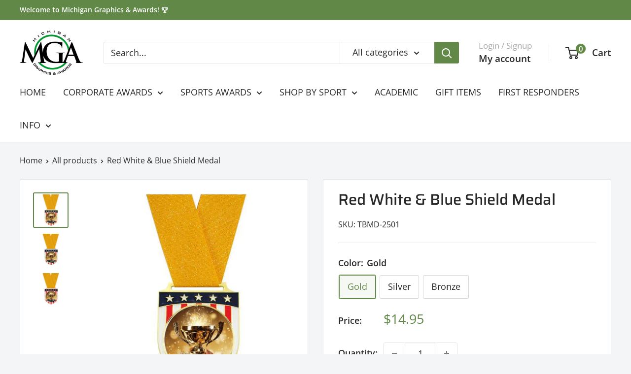

--- FILE ---
content_type: text/html; charset=utf-8
request_url: https://www.mgaawards.com/products/rwb-shield-medal?option_values=2866713329971&section_id=template--25370932478259__main
body_size: 5298
content:
<div id="shopify-section-template--25370932478259__main" class="shopify-section"><section data-section-id="template--25370932478259__main" data-section-type="product" data-section-settings="{
  &quot;showShippingEstimator&quot;: false,
  &quot;galleryTransitionEffect&quot;: &quot;fade&quot;,
  &quot;enableImageZoom&quot;: false,
  &quot;zoomEffect&quot;: &quot;outside&quot;,
  &quot;enableVideoLooping&quot;: false,
  &quot;productOptions&quot;: [&quot;Color&quot;],
  &quot;infoOverflowScroll&quot;: true,
  &quot;isQuickView&quot;: false
}">
  <div class="container container--flush">
    <div class="page__sub-header">
      <nav aria-label="Breadcrumb" class="breadcrumb">
        <ol class="breadcrumb__list" role="list">
          <li class="breadcrumb__item">
            <a class="breadcrumb__link link" href="/">Home</a><svg focusable="false" class="icon icon--arrow-right " viewBox="0 0 8 12" role="presentation">
      <path stroke="currentColor" stroke-width="2" d="M2 2l4 4-4 4" fill="none" stroke-linecap="square"></path>
    </svg></li>

          <li class="breadcrumb__item"><a class="breadcrumb__link link" href="/collections/all">All products</a><svg focusable="false" class="icon icon--arrow-right " viewBox="0 0 8 12" role="presentation">
      <path stroke="currentColor" stroke-width="2" d="M2 2l4 4-4 4" fill="none" stroke-linecap="square"></path>
    </svg></li>

          <li class="breadcrumb__item">
            <span class="breadcrumb__link" aria-current="page">Red White & Blue Shield Medal</span>
          </li>
        </ol>
      </nav></div><product-rerender id="product-info-8927706743091-template--25370932478259__main" observe-form="product-form-main-8927706743091-template--25370932478259__main" allow-partial-rerender>
      <div class="product-block-list product-block-list--small">
        <div class="product-block-list__wrapper"><div class="product-block-list__item product-block-list__item--gallery">
              <div class="card">
    <div class="card__section card__section--tight">
      <div class="product-gallery product-gallery--with-thumbnails"><div class="product-gallery__carousel-wrapper">
          <div class="product-gallery__carousel " data-media-count="3" data-initial-media-id="36043056415027"><div class="product-gallery__carousel-item  " tabindex="-1" data-media-id="36043056382259" data-media-type="image"  ><div class="product-gallery__size-limiter" style="max-width: 483px"><div class="aspect-ratio" style="padding-bottom: 100.0%"><img src="//www.mgaawards.com/cdn/shop/products/ProductDetailImageGenerator_6_d1232525-4d3e-4aeb-8909-d832564e11da.jpg?v=1706219299&amp;width=483" alt="RWB Shield Medal" srcset="//www.mgaawards.com/cdn/shop/products/ProductDetailImageGenerator_6_d1232525-4d3e-4aeb-8909-d832564e11da.jpg?v=1706219299&amp;width=400 400w" width="483" height="483" loading="lazy" class="product-gallery__image" data-zoom="//www.mgaawards.com/cdn/shop/products/ProductDetailImageGenerator_6_d1232525-4d3e-4aeb-8909-d832564e11da.jpg?v=1706219299&amp;width=1800" data-zoom-width="483"></div>
                    </div></div><div class="product-gallery__carousel-item is-selected " tabindex="-1" data-media-id="36043056415027" data-media-type="image"  ><div class="product-gallery__size-limiter" style="max-width: 483px"><div class="aspect-ratio" style="padding-bottom: 100.0%"><img src="//www.mgaawards.com/cdn/shop/products/ProductDetailImageGenerator_8_a363a63d-6a58-4188-8aa4-a3fa684d72f1.jpg?v=1706219299&amp;width=483" alt="RWB Shield Medal" srcset="//www.mgaawards.com/cdn/shop/products/ProductDetailImageGenerator_8_a363a63d-6a58-4188-8aa4-a3fa684d72f1.jpg?v=1706219299&amp;width=400 400w" width="483" height="483" loading="lazy" class="product-gallery__image" data-zoom="//www.mgaawards.com/cdn/shop/products/ProductDetailImageGenerator_8_a363a63d-6a58-4188-8aa4-a3fa684d72f1.jpg?v=1706219299&amp;width=1800" data-zoom-width="483"></div>
                    </div></div><div class="product-gallery__carousel-item  " tabindex="-1" data-media-id="36043056447795" data-media-type="image"  ><div class="product-gallery__size-limiter" style="max-width: 483px"><div class="aspect-ratio" style="padding-bottom: 100.0%"><img src="//www.mgaawards.com/cdn/shop/products/ProductDetailImageGenerator_7_6a14917e-3eb8-4bfd-87ec-4775545d8ba5.jpg?v=1706219299&amp;width=483" alt="RWB Shield Medal" srcset="//www.mgaawards.com/cdn/shop/products/ProductDetailImageGenerator_7_6a14917e-3eb8-4bfd-87ec-4775545d8ba5.jpg?v=1706219299&amp;width=400 400w" width="483" height="483" loading="lazy" class="product-gallery__image" data-zoom="//www.mgaawards.com/cdn/shop/products/ProductDetailImageGenerator_7_6a14917e-3eb8-4bfd-87ec-4775545d8ba5.jpg?v=1706219299&amp;width=1800" data-zoom-width="483"></div>
                    </div></div></div></div><div class="scroller">
            <div class="scroller__inner">
              <div class="product-gallery__thumbnail-list"><a href="//www.mgaawards.com/cdn/shop/products/ProductDetailImageGenerator_6_d1232525-4d3e-4aeb-8909-d832564e11da_1024x.jpg?v=1706219299" rel="noopener" class="product-gallery__thumbnail  " data-media-id="36043056382259" ><img src="//www.mgaawards.com/cdn/shop/products/ProductDetailImageGenerator_6_d1232525-4d3e-4aeb-8909-d832564e11da.jpg?v=1706219299&amp;width=483" alt="RWB Shield Medal" srcset="//www.mgaawards.com/cdn/shop/products/ProductDetailImageGenerator_6_d1232525-4d3e-4aeb-8909-d832564e11da.jpg?v=1706219299&amp;width=130 130w, //www.mgaawards.com/cdn/shop/products/ProductDetailImageGenerator_6_d1232525-4d3e-4aeb-8909-d832564e11da.jpg?v=1706219299&amp;width=260 260w, //www.mgaawards.com/cdn/shop/products/ProductDetailImageGenerator_6_d1232525-4d3e-4aeb-8909-d832564e11da.jpg?v=1706219299&amp;width=390 390w" width="483" height="483" loading="lazy" sizes="130px"></a><a href="//www.mgaawards.com/cdn/shop/products/ProductDetailImageGenerator_8_a363a63d-6a58-4188-8aa4-a3fa684d72f1_1024x.jpg?v=1706219299" rel="noopener" class="product-gallery__thumbnail is-nav-selected " data-media-id="36043056415027" ><img src="//www.mgaawards.com/cdn/shop/products/ProductDetailImageGenerator_8_a363a63d-6a58-4188-8aa4-a3fa684d72f1.jpg?v=1706219299&amp;width=483" alt="RWB Shield Medal" srcset="//www.mgaawards.com/cdn/shop/products/ProductDetailImageGenerator_8_a363a63d-6a58-4188-8aa4-a3fa684d72f1.jpg?v=1706219299&amp;width=130 130w, //www.mgaawards.com/cdn/shop/products/ProductDetailImageGenerator_8_a363a63d-6a58-4188-8aa4-a3fa684d72f1.jpg?v=1706219299&amp;width=260 260w, //www.mgaawards.com/cdn/shop/products/ProductDetailImageGenerator_8_a363a63d-6a58-4188-8aa4-a3fa684d72f1.jpg?v=1706219299&amp;width=390 390w" width="483" height="483" loading="lazy" sizes="130px"></a><a href="//www.mgaawards.com/cdn/shop/products/ProductDetailImageGenerator_7_6a14917e-3eb8-4bfd-87ec-4775545d8ba5_1024x.jpg?v=1706219299" rel="noopener" class="product-gallery__thumbnail  " data-media-id="36043056447795" ><img src="//www.mgaawards.com/cdn/shop/products/ProductDetailImageGenerator_7_6a14917e-3eb8-4bfd-87ec-4775545d8ba5.jpg?v=1706219299&amp;width=483" alt="RWB Shield Medal" srcset="//www.mgaawards.com/cdn/shop/products/ProductDetailImageGenerator_7_6a14917e-3eb8-4bfd-87ec-4775545d8ba5.jpg?v=1706219299&amp;width=130 130w, //www.mgaawards.com/cdn/shop/products/ProductDetailImageGenerator_7_6a14917e-3eb8-4bfd-87ec-4775545d8ba5.jpg?v=1706219299&amp;width=260 260w, //www.mgaawards.com/cdn/shop/products/ProductDetailImageGenerator_7_6a14917e-3eb8-4bfd-87ec-4775545d8ba5.jpg?v=1706219299&amp;width=390 390w" width="483" height="483" loading="lazy" sizes="130px"></a></div>
            </div>
          </div></div>
    </div>
  </div>
            </div><div class="product-block-list__item product-block-list__item--info"><div class="card card--collapsed card--sticky"><div class="card__section">
    <product-form><form method="post" action="/cart/add" id="product-form-main-8927706743091-template--25370932478259__main" accept-charset="UTF-8" class="product-form" enctype="multipart/form-data"><input type="hidden" name="form_type" value="product" /><input type="hidden" name="utf8" value="✓" /><div class="product-info__block-item product-info__block-item--product-meta" data-block-id="product_meta" data-block-type="product-meta" ><div class="product-meta"><h1 class="product-meta__title heading h1">Red White & Blue Shield Medal</h1><div class="product-meta__reference"><span class="product-meta__sku" >SKU: <span class="product-meta__sku-number">TBMD-2501</span>
        </span></div></div>

<hr class="card__separator"></div><div class="product-info__block-item product-info__block-item--variant-selector" data-block-id="variant_selector" data-block-type="variant-selector" ><variant-picker handle="rwb-shield-medal" section-id="template--25370932478259__main" form-id="product-form-main-8927706743091-template--25370932478259__main" update-url  class="product-form__variants" ><script data-variant type="application/json">{"id":47948089000243,"title":"Silver","option1":"Silver","option2":null,"option3":null,"sku":"TBMD-2501","requires_shipping":true,"taxable":true,"featured_image":{"id":43583419482419,"product_id":8927706743091,"position":2,"created_at":"2024-01-25T16:48:19-05:00","updated_at":"2024-01-25T16:48:19-05:00","alt":"RWB Shield Medal","width":483,"height":483,"src":"\/\/www.mgaawards.com\/cdn\/shop\/products\/ProductDetailImageGenerator_8_a363a63d-6a58-4188-8aa4-a3fa684d72f1.jpg?v=1706219299","variant_ids":[47948089000243]},"available":true,"name":"Red White \u0026 Blue Shield Medal - Silver","public_title":"Silver","options":["Silver"],"price":1095,"weight":91,"compare_at_price":null,"inventory_management":null,"barcode":"TC 2019||TBMD-2501","featured_media":{"alt":"RWB Shield Medal","id":36043056415027,"position":2,"preview_image":{"aspect_ratio":1.0,"height":483,"width":483,"src":"\/\/www.mgaawards.com\/cdn\/shop\/products\/ProductDetailImageGenerator_8_a363a63d-6a58-4188-8aa4-a3fa684d72f1.jpg?v=1706219299"}},"requires_selling_plan":false,"selling_plan_allocations":[]}</script><div class="product-form__option"><span class="product-form__option-name text--strong">Color: <span class="product-form__selected-value">Silver</span></span>

            <div class="block-swatch-list"><div class="block-swatch "><input class="block-swatch__radio product-form__single-selector" type="radio" name="option1" id="product-form-main-8927706743091-template--25370932478259__main-option1-1" value="2866713297203" form="product-form-main-8927706743091-template--25370932478259__main"  data-option-position="1">
                    <label class="block-swatch__item" for="product-form-main-8927706743091-template--25370932478259__main-option1-1" title="Gold">
                      <span class="block-swatch__item-text">Gold</span>
                    </label></div><div class="block-swatch "><input class="block-swatch__radio product-form__single-selector" type="radio" name="option1" id="product-form-main-8927706743091-template--25370932478259__main-option1-2" value="2866713329971" form="product-form-main-8927706743091-template--25370932478259__main" checked data-option-position="1">
                    <label class="block-swatch__item" for="product-form-main-8927706743091-template--25370932478259__main-option1-2" title="Silver">
                      <span class="block-swatch__item-text">Silver</span>
                    </label></div><div class="block-swatch "><input class="block-swatch__radio product-form__single-selector" type="radio" name="option1" id="product-form-main-8927706743091-template--25370932478259__main-option1-3" value="2866713362739" form="product-form-main-8927706743091-template--25370932478259__main"  data-option-position="1">
                    <label class="block-swatch__item" for="product-form-main-8927706743091-template--25370932478259__main-option1-3" title="Bronze">
                      <span class="block-swatch__item-text">Bronze</span>
                    </label></div></div></div><div class="no-js product-form__option">
      <label class="product-form__option-name text--strong" for="product-select-8927706743091">Variant</label>

      <div class="select-wrapper select-wrapper--primary">
        <select id="product-select-8927706743091" name="id"><option   value="47948088934707" data-sku="TBMD-2501">Gold - $14.95</option><option selected="selected"  value="47948089000243" data-sku="TBMD-2501">Silver - $10.95</option><option   value="47948089098547" data-sku="TBMD-2501">Bronze - $10.95</option></select>
      </div>
    </div>
  </variant-picker><div class="product-form__info-list"><div class="product-form__info-item">
      <span class="product-form__info-title text--strong">Price:</span>

      <div class="product-form__info-content" role="region" aria-live="polite">
        <div class="price-list"><span class="price">
              <span class="visually-hidden">Sale price</span>$10.95</span></div></div>
    </div><div class="product-form__info-item product-form__info-item--quantity">
        <label for="template--25370932478259__main-8927706743091-quantity" class="product-form__info-title text--strong">Quantity:</label>

        <div class="product-form__info-content"><div class="product-form__quantity-with-rules">
            <quantity-picker class="quantity-selector quantity-selector--product">
              <button type="button" class="quantity-selector__button" data-action="decrease-picker-quantity" aria-label="Decrease quantity" title="Decrease quantity"><svg focusable="false" class="icon icon--minus " viewBox="0 0 10 2" role="presentation">
      <path d="M10 0v2H0V0z" fill="currentColor"></path>
    </svg></button>
              <input id="template--25370932478259__main-8927706743091-quantity" type="number" name="quantity" aria-label="Quantity" class="quantity-selector__value" inputmode="numeric" value="1" step="1" min="1" >
              <button type="button" class="quantity-selector__button" data-action="increase-picker-quantity" aria-label="Increase quantity" title="Increase quantity"><svg focusable="false" class="icon icon--plus " viewBox="0 0 10 10" role="presentation">
      <path d="M6 4h4v2H6v4H4V6H0V4h4V0h2v4z" fill="currentColor" fill-rule="evenodd"></path>
    </svg></button>
            </quantity-picker></div>
        </div>
      </div></div>
</div><div class="product-info__block-item product-info__block-item--@app" data-block-id="ANHZxdGhrcndhcHdST__zepto_product_personalizer_product_personalizer_page_p9QXTn-1" data-block-type="@app" ><div id="shopify-block-ANHZxdGhrcndhcHdST__zepto_product_personalizer_product_personalizer_page_p9QXTn" class="shopify-block shopify-app-block"><!-- BEGIN app snippet: product-personalizer -->



  
 
 


<style>.pplr_add_to_cart{display:none !important;}</style><div id="pplr-8927706743091" data-id="8927706743091" class="product-personalizer" data-handle="rwb-shield-medal"></div>
  
<script type='text/javascript'>
  window.pplr_variant_product = [];
  
  
  
   
  if (typeof product_personalizer == 'undefined') {
  var product_personalizer = {"cstmfy_req":"1"};
  }
  if (typeof pplr_product == 'undefined') {
    var pplr_product = {"id":8927706743091,"title":"Red White \u0026 Blue Shield Medal","handle":"rwb-shield-medal","description":"\u003cp\u003eBright finish shield medal with stars and stripes design. 2\" insert can be customized or use one of our stock designs. Add lettering on back.\u003c\/p\u003e\n\n","published_at":"2024-01-25T16:48:14-05:00","created_at":"2024-01-25T16:48:19-05:00","vendor":"AAA","type":"","tags":["Medals","Mylar Insert","Patriotic","Ribbon","Trophy Catalog"],"price":1095,"price_min":1095,"price_max":1495,"available":true,"price_varies":true,"compare_at_price":null,"compare_at_price_min":0,"compare_at_price_max":0,"compare_at_price_varies":false,"variants":[{"id":47948088934707,"title":"Gold","option1":"Gold","option2":null,"option3":null,"sku":"TBMD-2501","requires_shipping":true,"taxable":true,"featured_image":{"id":43583419449651,"product_id":8927706743091,"position":1,"created_at":"2024-01-25T16:48:19-05:00","updated_at":"2024-01-25T16:48:19-05:00","alt":"RWB Shield Medal","width":483,"height":483,"src":"\/\/www.mgaawards.com\/cdn\/shop\/products\/ProductDetailImageGenerator_6_d1232525-4d3e-4aeb-8909-d832564e11da.jpg?v=1706219299","variant_ids":[47948088934707]},"available":true,"name":"Red White \u0026 Blue Shield Medal - Gold","public_title":"Gold","options":["Gold"],"price":1495,"weight":91,"compare_at_price":null,"inventory_management":null,"barcode":"TC 2019||TBMD-2501","featured_media":{"alt":"RWB Shield Medal","id":36043056382259,"position":1,"preview_image":{"aspect_ratio":1.0,"height":483,"width":483,"src":"\/\/www.mgaawards.com\/cdn\/shop\/products\/ProductDetailImageGenerator_6_d1232525-4d3e-4aeb-8909-d832564e11da.jpg?v=1706219299"}},"requires_selling_plan":false,"selling_plan_allocations":[]},{"id":47948089000243,"title":"Silver","option1":"Silver","option2":null,"option3":null,"sku":"TBMD-2501","requires_shipping":true,"taxable":true,"featured_image":{"id":43583419482419,"product_id":8927706743091,"position":2,"created_at":"2024-01-25T16:48:19-05:00","updated_at":"2024-01-25T16:48:19-05:00","alt":"RWB Shield Medal","width":483,"height":483,"src":"\/\/www.mgaawards.com\/cdn\/shop\/products\/ProductDetailImageGenerator_8_a363a63d-6a58-4188-8aa4-a3fa684d72f1.jpg?v=1706219299","variant_ids":[47948089000243]},"available":true,"name":"Red White \u0026 Blue Shield Medal - Silver","public_title":"Silver","options":["Silver"],"price":1095,"weight":91,"compare_at_price":null,"inventory_management":null,"barcode":"TC 2019||TBMD-2501","featured_media":{"alt":"RWB Shield Medal","id":36043056415027,"position":2,"preview_image":{"aspect_ratio":1.0,"height":483,"width":483,"src":"\/\/www.mgaawards.com\/cdn\/shop\/products\/ProductDetailImageGenerator_8_a363a63d-6a58-4188-8aa4-a3fa684d72f1.jpg?v=1706219299"}},"requires_selling_plan":false,"selling_plan_allocations":[]},{"id":47948089098547,"title":"Bronze","option1":"Bronze","option2":null,"option3":null,"sku":"TBMD-2501","requires_shipping":true,"taxable":true,"featured_image":{"id":43583419515187,"product_id":8927706743091,"position":3,"created_at":"2024-01-25T16:48:19-05:00","updated_at":"2024-01-25T16:48:19-05:00","alt":"RWB Shield Medal","width":483,"height":483,"src":"\/\/www.mgaawards.com\/cdn\/shop\/products\/ProductDetailImageGenerator_7_6a14917e-3eb8-4bfd-87ec-4775545d8ba5.jpg?v=1706219299","variant_ids":[47948089098547]},"available":true,"name":"Red White \u0026 Blue Shield Medal - Bronze","public_title":"Bronze","options":["Bronze"],"price":1095,"weight":91,"compare_at_price":null,"inventory_management":null,"barcode":"TC 2019||TBMD-2501","featured_media":{"alt":"RWB Shield Medal","id":36043056447795,"position":3,"preview_image":{"aspect_ratio":1.0,"height":483,"width":483,"src":"\/\/www.mgaawards.com\/cdn\/shop\/products\/ProductDetailImageGenerator_7_6a14917e-3eb8-4bfd-87ec-4775545d8ba5.jpg?v=1706219299"}},"requires_selling_plan":false,"selling_plan_allocations":[]}],"images":["\/\/www.mgaawards.com\/cdn\/shop\/products\/ProductDetailImageGenerator_6_d1232525-4d3e-4aeb-8909-d832564e11da.jpg?v=1706219299","\/\/www.mgaawards.com\/cdn\/shop\/products\/ProductDetailImageGenerator_8_a363a63d-6a58-4188-8aa4-a3fa684d72f1.jpg?v=1706219299","\/\/www.mgaawards.com\/cdn\/shop\/products\/ProductDetailImageGenerator_7_6a14917e-3eb8-4bfd-87ec-4775545d8ba5.jpg?v=1706219299"],"featured_image":"\/\/www.mgaawards.com\/cdn\/shop\/products\/ProductDetailImageGenerator_6_d1232525-4d3e-4aeb-8909-d832564e11da.jpg?v=1706219299","options":["Color"],"media":[{"alt":"RWB Shield Medal","id":36043056382259,"position":1,"preview_image":{"aspect_ratio":1.0,"height":483,"width":483,"src":"\/\/www.mgaawards.com\/cdn\/shop\/products\/ProductDetailImageGenerator_6_d1232525-4d3e-4aeb-8909-d832564e11da.jpg?v=1706219299"},"aspect_ratio":1.0,"height":483,"media_type":"image","src":"\/\/www.mgaawards.com\/cdn\/shop\/products\/ProductDetailImageGenerator_6_d1232525-4d3e-4aeb-8909-d832564e11da.jpg?v=1706219299","width":483},{"alt":"RWB Shield Medal","id":36043056415027,"position":2,"preview_image":{"aspect_ratio":1.0,"height":483,"width":483,"src":"\/\/www.mgaawards.com\/cdn\/shop\/products\/ProductDetailImageGenerator_8_a363a63d-6a58-4188-8aa4-a3fa684d72f1.jpg?v=1706219299"},"aspect_ratio":1.0,"height":483,"media_type":"image","src":"\/\/www.mgaawards.com\/cdn\/shop\/products\/ProductDetailImageGenerator_8_a363a63d-6a58-4188-8aa4-a3fa684d72f1.jpg?v=1706219299","width":483},{"alt":"RWB Shield Medal","id":36043056447795,"position":3,"preview_image":{"aspect_ratio":1.0,"height":483,"width":483,"src":"\/\/www.mgaawards.com\/cdn\/shop\/products\/ProductDetailImageGenerator_7_6a14917e-3eb8-4bfd-87ec-4775545d8ba5.jpg?v=1706219299"},"aspect_ratio":1.0,"height":483,"media_type":"image","src":"\/\/www.mgaawards.com\/cdn\/shop\/products\/ProductDetailImageGenerator_7_6a14917e-3eb8-4bfd-87ec-4775545d8ba5.jpg?v=1706219299","width":483}],"requires_selling_plan":false,"selling_plan_groups":[],"content":"\u003cp\u003eBright finish shield medal with stars and stripes design. 2\" insert can be customized or use one of our stock designs. Add lettering on back.\u003c\/p\u003e\n\n"};
  }
  if (typeof pplr_shop_currency == 'undefined') {
  var pplr_shop_currency = "USD";
  }
  if (typeof pplr_enabled_currencies_size == 'undefined') {
    var pplr_enabled_currencies_size = 1;
  }
  if (typeof pplr_money_formate == 'undefined') {
  var pplr_money_formate = "${{amount}}";
  }
  if (typeof pplr_script_loaded == "undefined") {
    var pplr_script_loaded = true;
    var loadScript_p = function(url, callback) {
    var script = document.createElement("script")
    script.type = "text/javascript";
    script.setAttribute("defer", "defer");
    if (script.readyState) {
      script.onreadystatechange = function() {
        if (script.readyState == "loaded" ||
            script.readyState == "complete") {
          script.onreadystatechange = null;
          callback();
        }
      };
    } else {
      script.onload = function() {
        callback();
      };
    }
    script.src = url;
    document.getElementsByTagName("head")[0].appendChild(script);
  };
  if(product_personalizer['cstmfy_req']>0){
      loadScript_p('//cdn-zeptoapps.com/product-personalizer/canvas-script.php?shop=e1bdc6.myshopify.com&prid=8927706743091&kkr=tomato', function() {})
    }
  }
</script>

<!-- END app snippet -->

</div></div><div class="product-info__block-item product-info__block-item--buy-buttons" data-block-id="buy_buttons" data-block-type="buy-buttons" ><div class="product-form__buy-buttons" ><div class="product-form__payment-container"><buy-button class="buy-button">
            <button type="submit" class="product-form__add-button button button--primary">Add to cart</button>
          </buy-button></div>
</div>
</div><div class="product-info__block-item product-info__block-item--@app" data-block-id="ANVd1TlZJdlJnd3VTc__shopacado_discounts_discount_table_UGGyWg-1" data-block-type="@app" ><div id="shopify-block-ANVd1TlZJdlJnd3VTc__shopacado_discounts_discount_table_UGGyWg" class="shopify-block shopify-app-block">

<style>
    .shopacado-discount-table-block h4 {
        text-align: inherit;
        color: #4a4a4a;
        font-size: inherit;
        background-color: inherit;
    }
    
    table.shopacado-discount-table th {
        background-color: inherit;
        border-color: #4a4a4a;
        color: inherit;
        border-width: 1;
        font-size: inherit;
        padding: inherit;
        text-align: CENTER;
        border-style: solid;
    }
    
    table.shopacado-discount-table td {
        background-color: inherit;
        border-color: #4a4a4a;
        color: #000000;
        border-width: 1;
        font-size: inherit;
        padding: inherit;
        text-align: CENTER;
        border-style: solid;
    }
    
    table.shopacado-discount-table {
        min-width: inherit;
        max-width: inherit;
        border-color: #5a5a5a;
        border-width: 1;
        font-family: inherit;
        border-collapse: collapse;
        margin: auto;
        width: 100%;
    }
    
    table.shopacado-discount-table td:last-child {
        color: #56930e;
        background-color: inherit;
        font-family: inherit;
        font-size: inherit;
    }
</style>








    
        

        

        

        

        

        

        

        

            

            

            
            
            
                

                
                
                <div class="shopacado-discount-table-block">
                    
                    <h4>*Discount applied at checkout</h4>
                    
                    <table class="shopacado-discount-table">
                        <thead>
                            <tr>
                                
                                    
                                        <th>Qty</th>
                                        <th>Discount</th>
                                    
                                
                            </tr>
                        </thead>
                        <tbody>
                            
                            <tr>
                                
                                    
                                    
                                    

                                    
                                        <td>Buy 10</td>
                                        <td><span class='shopacado-vol-price'>5% off</span> each</td>
                                    
                                
                            </tr>
                            
                            <tr>
                                
                                    
                                    
                                    

                                    
                                        <td>Buy 50</td>
                                        <td><span class='shopacado-vol-price'>10% off</span> each</td>
                                    
                                
                            </tr>
                            
                            <tr>
                                
                                    
                                    
                                    

                                    
                                        <td>Buy 100</td>
                                        <td><span class='shopacado-vol-price'>15% off</span> each</td>
                                    
                                
                            </tr>
                            
                        </tbody>
                    </table>
                    
                </div>
                
            

            





</div></div><div class="product-info__block-item product-info__block-item--description" data-block-id="description" data-block-type="description" ></div><input type="hidden" name="product-id" value="8927706743091" /><input type="hidden" name="section-id" value="template--25370932478259__main" /></form></product-form>
  </div>
</div></div><div class="product-block-list__item product-block-list__item--description" >
                    <div class="card"><div class="card__header">
                          <h2 class="card__title heading h3"></h2>
                        </div>

                        <div class="card__section " >
                          <div class="rte text--pull">
                            <p>Bright finish shield medal with stars and stripes design. 2" insert can be customized or use one of our stock designs. Add lettering on back.</p>


                          </div></div></div>
                  </div></div>
      </div>
    </product-rerender>
  </div>
</section>
<template>
  <section data-section-id="template--25370932478259__main" data-section-type="product-quick-view" data-section-settings="{
  &quot;showShippingEstimator&quot;: false,
  &quot;galleryTransitionEffect&quot;: &quot;fade&quot;,
  &quot;enableImageZoom&quot;: false,
  &quot;zoomEffect&quot;: &quot;outside&quot;,
  &quot;enableVideoLooping&quot;: false,
  &quot;infoOverflowScroll&quot;: false,
  &quot;productOptions&quot;: [&quot;Color&quot;],
  &quot;isQuickView&quot;: true
}">
    <product-rerender id="quick-buy-modal-content" observe-form="product-form-quick-buy-8927706743091-template--25370932478259__main" allow-partial-rerender>
      <div class="featured-product"><div class="card">
    <div class="card__section card__section--tight">
      <div class="product-gallery product-gallery--with-thumbnails"><div class="product-gallery__carousel-wrapper">
          <div class="product-gallery__carousel " data-media-count="3" data-initial-media-id="36043056415027"><div class="product-gallery__carousel-item  " tabindex="-1" data-media-id="36043056382259" data-media-type="image"  ><div class="product-gallery__size-limiter" style="max-width: 483px"><div class="aspect-ratio" style="padding-bottom: 100.0%"><img src="//www.mgaawards.com/cdn/shop/products/ProductDetailImageGenerator_6_d1232525-4d3e-4aeb-8909-d832564e11da.jpg?v=1706219299&amp;width=483" alt="RWB Shield Medal" srcset="//www.mgaawards.com/cdn/shop/products/ProductDetailImageGenerator_6_d1232525-4d3e-4aeb-8909-d832564e11da.jpg?v=1706219299&amp;width=400 400w" width="483" height="483" loading="lazy" class="product-gallery__image" data-zoom="//www.mgaawards.com/cdn/shop/products/ProductDetailImageGenerator_6_d1232525-4d3e-4aeb-8909-d832564e11da.jpg?v=1706219299&amp;width=1800" data-zoom-width="483"></div>
                    </div></div><div class="product-gallery__carousel-item is-selected " tabindex="-1" data-media-id="36043056415027" data-media-type="image"  ><div class="product-gallery__size-limiter" style="max-width: 483px"><div class="aspect-ratio" style="padding-bottom: 100.0%"><img src="//www.mgaawards.com/cdn/shop/products/ProductDetailImageGenerator_8_a363a63d-6a58-4188-8aa4-a3fa684d72f1.jpg?v=1706219299&amp;width=483" alt="RWB Shield Medal" srcset="//www.mgaawards.com/cdn/shop/products/ProductDetailImageGenerator_8_a363a63d-6a58-4188-8aa4-a3fa684d72f1.jpg?v=1706219299&amp;width=400 400w" width="483" height="483" loading="lazy" class="product-gallery__image" data-zoom="//www.mgaawards.com/cdn/shop/products/ProductDetailImageGenerator_8_a363a63d-6a58-4188-8aa4-a3fa684d72f1.jpg?v=1706219299&amp;width=1800" data-zoom-width="483"></div>
                    </div></div><div class="product-gallery__carousel-item  " tabindex="-1" data-media-id="36043056447795" data-media-type="image"  ><div class="product-gallery__size-limiter" style="max-width: 483px"><div class="aspect-ratio" style="padding-bottom: 100.0%"><img src="//www.mgaawards.com/cdn/shop/products/ProductDetailImageGenerator_7_6a14917e-3eb8-4bfd-87ec-4775545d8ba5.jpg?v=1706219299&amp;width=483" alt="RWB Shield Medal" srcset="//www.mgaawards.com/cdn/shop/products/ProductDetailImageGenerator_7_6a14917e-3eb8-4bfd-87ec-4775545d8ba5.jpg?v=1706219299&amp;width=400 400w" width="483" height="483" loading="lazy" class="product-gallery__image" data-zoom="//www.mgaawards.com/cdn/shop/products/ProductDetailImageGenerator_7_6a14917e-3eb8-4bfd-87ec-4775545d8ba5.jpg?v=1706219299&amp;width=1800" data-zoom-width="483"></div>
                    </div></div></div></div><div class="scroller">
            <div class="scroller__inner">
              <div class="product-gallery__thumbnail-list"><a href="//www.mgaawards.com/cdn/shop/products/ProductDetailImageGenerator_6_d1232525-4d3e-4aeb-8909-d832564e11da_1024x.jpg?v=1706219299" rel="noopener" class="product-gallery__thumbnail  " data-media-id="36043056382259" ><img src="//www.mgaawards.com/cdn/shop/products/ProductDetailImageGenerator_6_d1232525-4d3e-4aeb-8909-d832564e11da.jpg?v=1706219299&amp;width=483" alt="RWB Shield Medal" srcset="//www.mgaawards.com/cdn/shop/products/ProductDetailImageGenerator_6_d1232525-4d3e-4aeb-8909-d832564e11da.jpg?v=1706219299&amp;width=130 130w, //www.mgaawards.com/cdn/shop/products/ProductDetailImageGenerator_6_d1232525-4d3e-4aeb-8909-d832564e11da.jpg?v=1706219299&amp;width=260 260w, //www.mgaawards.com/cdn/shop/products/ProductDetailImageGenerator_6_d1232525-4d3e-4aeb-8909-d832564e11da.jpg?v=1706219299&amp;width=390 390w" width="483" height="483" loading="lazy" sizes="130px"></a><a href="//www.mgaawards.com/cdn/shop/products/ProductDetailImageGenerator_8_a363a63d-6a58-4188-8aa4-a3fa684d72f1_1024x.jpg?v=1706219299" rel="noopener" class="product-gallery__thumbnail is-nav-selected " data-media-id="36043056415027" ><img src="//www.mgaawards.com/cdn/shop/products/ProductDetailImageGenerator_8_a363a63d-6a58-4188-8aa4-a3fa684d72f1.jpg?v=1706219299&amp;width=483" alt="RWB Shield Medal" srcset="//www.mgaawards.com/cdn/shop/products/ProductDetailImageGenerator_8_a363a63d-6a58-4188-8aa4-a3fa684d72f1.jpg?v=1706219299&amp;width=130 130w, //www.mgaawards.com/cdn/shop/products/ProductDetailImageGenerator_8_a363a63d-6a58-4188-8aa4-a3fa684d72f1.jpg?v=1706219299&amp;width=260 260w, //www.mgaawards.com/cdn/shop/products/ProductDetailImageGenerator_8_a363a63d-6a58-4188-8aa4-a3fa684d72f1.jpg?v=1706219299&amp;width=390 390w" width="483" height="483" loading="lazy" sizes="130px"></a><a href="//www.mgaawards.com/cdn/shop/products/ProductDetailImageGenerator_7_6a14917e-3eb8-4bfd-87ec-4775545d8ba5_1024x.jpg?v=1706219299" rel="noopener" class="product-gallery__thumbnail  " data-media-id="36043056447795" ><img src="//www.mgaawards.com/cdn/shop/products/ProductDetailImageGenerator_7_6a14917e-3eb8-4bfd-87ec-4775545d8ba5.jpg?v=1706219299&amp;width=483" alt="RWB Shield Medal" srcset="//www.mgaawards.com/cdn/shop/products/ProductDetailImageGenerator_7_6a14917e-3eb8-4bfd-87ec-4775545d8ba5.jpg?v=1706219299&amp;width=130 130w, //www.mgaawards.com/cdn/shop/products/ProductDetailImageGenerator_7_6a14917e-3eb8-4bfd-87ec-4775545d8ba5.jpg?v=1706219299&amp;width=260 260w, //www.mgaawards.com/cdn/shop/products/ProductDetailImageGenerator_7_6a14917e-3eb8-4bfd-87ec-4775545d8ba5.jpg?v=1706219299&amp;width=390 390w" width="483" height="483" loading="lazy" sizes="130px"></a></div>
            </div>
          </div></div>
    </div>
  </div><div class="card card--collapsed card--sticky"><div class="card__section">
    <product-form><form method="post" action="/cart/add" id="product-form-quick-buy-8927706743091-template--25370932478259__main" accept-charset="UTF-8" class="product-form" enctype="multipart/form-data"><input type="hidden" name="form_type" value="product" /><input type="hidden" name="utf8" value="✓" /><div class="product-info__block-item product-info__block-item--product-meta" data-block-id="product_meta" data-block-type="product-meta" ><div class="product-meta"><h3 class="product-meta__title heading h2">
      <a href="/products/rwb-shield-medal">Red White & Blue Shield Medal</a>
    </h3><div class="product-meta__reference"><span class="product-meta__sku" >SKU: <span class="product-meta__sku-number">TBMD-2501</span>
        </span></div></div>

<hr class="card__separator"></div><div class="product-info__block-item product-info__block-item--variant-selector" data-block-id="variant_selector" data-block-type="variant-selector" ><variant-picker handle="rwb-shield-medal" section-id="template--25370932478259__main" form-id="product-form-quick-buy-8927706743091-template--25370932478259__main"   class="product-form__variants" ><script data-variant type="application/json">{"id":47948089000243,"title":"Silver","option1":"Silver","option2":null,"option3":null,"sku":"TBMD-2501","requires_shipping":true,"taxable":true,"featured_image":{"id":43583419482419,"product_id":8927706743091,"position":2,"created_at":"2024-01-25T16:48:19-05:00","updated_at":"2024-01-25T16:48:19-05:00","alt":"RWB Shield Medal","width":483,"height":483,"src":"\/\/www.mgaawards.com\/cdn\/shop\/products\/ProductDetailImageGenerator_8_a363a63d-6a58-4188-8aa4-a3fa684d72f1.jpg?v=1706219299","variant_ids":[47948089000243]},"available":true,"name":"Red White \u0026 Blue Shield Medal - Silver","public_title":"Silver","options":["Silver"],"price":1095,"weight":91,"compare_at_price":null,"inventory_management":null,"barcode":"TC 2019||TBMD-2501","featured_media":{"alt":"RWB Shield Medal","id":36043056415027,"position":2,"preview_image":{"aspect_ratio":1.0,"height":483,"width":483,"src":"\/\/www.mgaawards.com\/cdn\/shop\/products\/ProductDetailImageGenerator_8_a363a63d-6a58-4188-8aa4-a3fa684d72f1.jpg?v=1706219299"}},"requires_selling_plan":false,"selling_plan_allocations":[]}</script><div class="product-form__option"><span class="product-form__option-name text--strong">Color: <span class="product-form__selected-value">Silver</span></span>

            <div class="block-swatch-list"><div class="block-swatch "><input class="block-swatch__radio product-form__single-selector" type="radio" name="option1" id="product-form-quick-buy-8927706743091-template--25370932478259__main-option1-1" value="2866713297203" form="product-form-quick-buy-8927706743091-template--25370932478259__main"  data-option-position="1">
                    <label class="block-swatch__item" for="product-form-quick-buy-8927706743091-template--25370932478259__main-option1-1" title="Gold">
                      <span class="block-swatch__item-text">Gold</span>
                    </label></div><div class="block-swatch "><input class="block-swatch__radio product-form__single-selector" type="radio" name="option1" id="product-form-quick-buy-8927706743091-template--25370932478259__main-option1-2" value="2866713329971" form="product-form-quick-buy-8927706743091-template--25370932478259__main" checked data-option-position="1">
                    <label class="block-swatch__item" for="product-form-quick-buy-8927706743091-template--25370932478259__main-option1-2" title="Silver">
                      <span class="block-swatch__item-text">Silver</span>
                    </label></div><div class="block-swatch "><input class="block-swatch__radio product-form__single-selector" type="radio" name="option1" id="product-form-quick-buy-8927706743091-template--25370932478259__main-option1-3" value="2866713362739" form="product-form-quick-buy-8927706743091-template--25370932478259__main"  data-option-position="1">
                    <label class="block-swatch__item" for="product-form-quick-buy-8927706743091-template--25370932478259__main-option1-3" title="Bronze">
                      <span class="block-swatch__item-text">Bronze</span>
                    </label></div></div></div><div class="no-js product-form__option">
      <label class="product-form__option-name text--strong" for="product-select-8927706743091">Variant</label>

      <div class="select-wrapper select-wrapper--primary">
        <select id="product-select-8927706743091" name="id"><option   value="47948088934707" data-sku="TBMD-2501">Gold - $14.95</option><option selected="selected"  value="47948089000243" data-sku="TBMD-2501">Silver - $10.95</option><option   value="47948089098547" data-sku="TBMD-2501">Bronze - $10.95</option></select>
      </div>
    </div>
  </variant-picker><div class="product-form__info-list"><div class="product-form__info-item">
      <span class="product-form__info-title text--strong">Price:</span>

      <div class="product-form__info-content" role="region" aria-live="polite">
        <div class="price-list"><span class="price">
              <span class="visually-hidden">Sale price</span>$10.95</span></div></div>
    </div><div class="product-form__info-item product-form__info-item--quantity">
        <label for="template--25370932478259__main-8927706743091-quantity" class="product-form__info-title text--strong">Quantity:</label>

        <div class="product-form__info-content"><div class="product-form__quantity-with-rules">
            <quantity-picker class="quantity-selector quantity-selector--product">
              <button type="button" class="quantity-selector__button" data-action="decrease-picker-quantity" aria-label="Decrease quantity" title="Decrease quantity"><svg focusable="false" class="icon icon--minus " viewBox="0 0 10 2" role="presentation">
      <path d="M10 0v2H0V0z" fill="currentColor"></path>
    </svg></button>
              <input id="template--25370932478259__main-8927706743091-quantity" type="number" name="quantity" aria-label="Quantity" class="quantity-selector__value" inputmode="numeric" value="1" step="1" min="1" >
              <button type="button" class="quantity-selector__button" data-action="increase-picker-quantity" aria-label="Increase quantity" title="Increase quantity"><svg focusable="false" class="icon icon--plus " viewBox="0 0 10 10" role="presentation">
      <path d="M6 4h4v2H6v4H4V6H0V4h4V0h2v4z" fill="currentColor" fill-rule="evenodd"></path>
    </svg></button>
            </quantity-picker></div>
        </div>
      </div></div>
</div><div class="product-info__block-item product-info__block-item--@app" data-block-id="ANHZxdGhrcndhcHdST__zepto_product_personalizer_product_personalizer_page_p9QXTn-2" data-block-type="@app" ><div id="shopify-block-ANHZxdGhrcndhcHdST__zepto_product_personalizer_product_personalizer_page_p9QXTn-1" class="shopify-block shopify-app-block"><!-- BEGIN app snippet: product-personalizer -->



  
 
 


<style>.pplr_add_to_cart{display:none !important;}</style><div id="pplr-8927706743091" data-id="8927706743091" class="product-personalizer" data-handle="rwb-shield-medal"></div>
  
<script type='text/javascript'>
  window.pplr_variant_product = [];
  
  
  
   
  if (typeof product_personalizer == 'undefined') {
  var product_personalizer = {"cstmfy_req":"1"};
  }
  if (typeof pplr_product == 'undefined') {
    var pplr_product = {"id":8927706743091,"title":"Red White \u0026 Blue Shield Medal","handle":"rwb-shield-medal","description":"\u003cp\u003eBright finish shield medal with stars and stripes design. 2\" insert can be customized or use one of our stock designs. Add lettering on back.\u003c\/p\u003e\n\n","published_at":"2024-01-25T16:48:14-05:00","created_at":"2024-01-25T16:48:19-05:00","vendor":"AAA","type":"","tags":["Medals","Mylar Insert","Patriotic","Ribbon","Trophy Catalog"],"price":1095,"price_min":1095,"price_max":1495,"available":true,"price_varies":true,"compare_at_price":null,"compare_at_price_min":0,"compare_at_price_max":0,"compare_at_price_varies":false,"variants":[{"id":47948088934707,"title":"Gold","option1":"Gold","option2":null,"option3":null,"sku":"TBMD-2501","requires_shipping":true,"taxable":true,"featured_image":{"id":43583419449651,"product_id":8927706743091,"position":1,"created_at":"2024-01-25T16:48:19-05:00","updated_at":"2024-01-25T16:48:19-05:00","alt":"RWB Shield Medal","width":483,"height":483,"src":"\/\/www.mgaawards.com\/cdn\/shop\/products\/ProductDetailImageGenerator_6_d1232525-4d3e-4aeb-8909-d832564e11da.jpg?v=1706219299","variant_ids":[47948088934707]},"available":true,"name":"Red White \u0026 Blue Shield Medal - Gold","public_title":"Gold","options":["Gold"],"price":1495,"weight":91,"compare_at_price":null,"inventory_management":null,"barcode":"TC 2019||TBMD-2501","featured_media":{"alt":"RWB Shield Medal","id":36043056382259,"position":1,"preview_image":{"aspect_ratio":1.0,"height":483,"width":483,"src":"\/\/www.mgaawards.com\/cdn\/shop\/products\/ProductDetailImageGenerator_6_d1232525-4d3e-4aeb-8909-d832564e11da.jpg?v=1706219299"}},"requires_selling_plan":false,"selling_plan_allocations":[]},{"id":47948089000243,"title":"Silver","option1":"Silver","option2":null,"option3":null,"sku":"TBMD-2501","requires_shipping":true,"taxable":true,"featured_image":{"id":43583419482419,"product_id":8927706743091,"position":2,"created_at":"2024-01-25T16:48:19-05:00","updated_at":"2024-01-25T16:48:19-05:00","alt":"RWB Shield Medal","width":483,"height":483,"src":"\/\/www.mgaawards.com\/cdn\/shop\/products\/ProductDetailImageGenerator_8_a363a63d-6a58-4188-8aa4-a3fa684d72f1.jpg?v=1706219299","variant_ids":[47948089000243]},"available":true,"name":"Red White \u0026 Blue Shield Medal - Silver","public_title":"Silver","options":["Silver"],"price":1095,"weight":91,"compare_at_price":null,"inventory_management":null,"barcode":"TC 2019||TBMD-2501","featured_media":{"alt":"RWB Shield Medal","id":36043056415027,"position":2,"preview_image":{"aspect_ratio":1.0,"height":483,"width":483,"src":"\/\/www.mgaawards.com\/cdn\/shop\/products\/ProductDetailImageGenerator_8_a363a63d-6a58-4188-8aa4-a3fa684d72f1.jpg?v=1706219299"}},"requires_selling_plan":false,"selling_plan_allocations":[]},{"id":47948089098547,"title":"Bronze","option1":"Bronze","option2":null,"option3":null,"sku":"TBMD-2501","requires_shipping":true,"taxable":true,"featured_image":{"id":43583419515187,"product_id":8927706743091,"position":3,"created_at":"2024-01-25T16:48:19-05:00","updated_at":"2024-01-25T16:48:19-05:00","alt":"RWB Shield Medal","width":483,"height":483,"src":"\/\/www.mgaawards.com\/cdn\/shop\/products\/ProductDetailImageGenerator_7_6a14917e-3eb8-4bfd-87ec-4775545d8ba5.jpg?v=1706219299","variant_ids":[47948089098547]},"available":true,"name":"Red White \u0026 Blue Shield Medal - Bronze","public_title":"Bronze","options":["Bronze"],"price":1095,"weight":91,"compare_at_price":null,"inventory_management":null,"barcode":"TC 2019||TBMD-2501","featured_media":{"alt":"RWB Shield Medal","id":36043056447795,"position":3,"preview_image":{"aspect_ratio":1.0,"height":483,"width":483,"src":"\/\/www.mgaawards.com\/cdn\/shop\/products\/ProductDetailImageGenerator_7_6a14917e-3eb8-4bfd-87ec-4775545d8ba5.jpg?v=1706219299"}},"requires_selling_plan":false,"selling_plan_allocations":[]}],"images":["\/\/www.mgaawards.com\/cdn\/shop\/products\/ProductDetailImageGenerator_6_d1232525-4d3e-4aeb-8909-d832564e11da.jpg?v=1706219299","\/\/www.mgaawards.com\/cdn\/shop\/products\/ProductDetailImageGenerator_8_a363a63d-6a58-4188-8aa4-a3fa684d72f1.jpg?v=1706219299","\/\/www.mgaawards.com\/cdn\/shop\/products\/ProductDetailImageGenerator_7_6a14917e-3eb8-4bfd-87ec-4775545d8ba5.jpg?v=1706219299"],"featured_image":"\/\/www.mgaawards.com\/cdn\/shop\/products\/ProductDetailImageGenerator_6_d1232525-4d3e-4aeb-8909-d832564e11da.jpg?v=1706219299","options":["Color"],"media":[{"alt":"RWB Shield Medal","id":36043056382259,"position":1,"preview_image":{"aspect_ratio":1.0,"height":483,"width":483,"src":"\/\/www.mgaawards.com\/cdn\/shop\/products\/ProductDetailImageGenerator_6_d1232525-4d3e-4aeb-8909-d832564e11da.jpg?v=1706219299"},"aspect_ratio":1.0,"height":483,"media_type":"image","src":"\/\/www.mgaawards.com\/cdn\/shop\/products\/ProductDetailImageGenerator_6_d1232525-4d3e-4aeb-8909-d832564e11da.jpg?v=1706219299","width":483},{"alt":"RWB Shield Medal","id":36043056415027,"position":2,"preview_image":{"aspect_ratio":1.0,"height":483,"width":483,"src":"\/\/www.mgaawards.com\/cdn\/shop\/products\/ProductDetailImageGenerator_8_a363a63d-6a58-4188-8aa4-a3fa684d72f1.jpg?v=1706219299"},"aspect_ratio":1.0,"height":483,"media_type":"image","src":"\/\/www.mgaawards.com\/cdn\/shop\/products\/ProductDetailImageGenerator_8_a363a63d-6a58-4188-8aa4-a3fa684d72f1.jpg?v=1706219299","width":483},{"alt":"RWB Shield Medal","id":36043056447795,"position":3,"preview_image":{"aspect_ratio":1.0,"height":483,"width":483,"src":"\/\/www.mgaawards.com\/cdn\/shop\/products\/ProductDetailImageGenerator_7_6a14917e-3eb8-4bfd-87ec-4775545d8ba5.jpg?v=1706219299"},"aspect_ratio":1.0,"height":483,"media_type":"image","src":"\/\/www.mgaawards.com\/cdn\/shop\/products\/ProductDetailImageGenerator_7_6a14917e-3eb8-4bfd-87ec-4775545d8ba5.jpg?v=1706219299","width":483}],"requires_selling_plan":false,"selling_plan_groups":[],"content":"\u003cp\u003eBright finish shield medal with stars and stripes design. 2\" insert can be customized or use one of our stock designs. Add lettering on back.\u003c\/p\u003e\n\n"};
  }
  if (typeof pplr_shop_currency == 'undefined') {
  var pplr_shop_currency = "USD";
  }
  if (typeof pplr_enabled_currencies_size == 'undefined') {
    var pplr_enabled_currencies_size = 1;
  }
  if (typeof pplr_money_formate == 'undefined') {
  var pplr_money_formate = "${{amount}}";
  }
  if (typeof pplr_script_loaded == "undefined") {
    var pplr_script_loaded = true;
    var loadScript_p = function(url, callback) {
    var script = document.createElement("script")
    script.type = "text/javascript";
    script.setAttribute("defer", "defer");
    if (script.readyState) {
      script.onreadystatechange = function() {
        if (script.readyState == "loaded" ||
            script.readyState == "complete") {
          script.onreadystatechange = null;
          callback();
        }
      };
    } else {
      script.onload = function() {
        callback();
      };
    }
    script.src = url;
    document.getElementsByTagName("head")[0].appendChild(script);
  };
  if(product_personalizer['cstmfy_req']>0){
      loadScript_p('//cdn-zeptoapps.com/product-personalizer/canvas-script.php?shop=e1bdc6.myshopify.com&prid=8927706743091&kkr=tomato', function() {})
    }
  }
</script>

<!-- END app snippet -->

</div></div><div class="product-info__block-item product-info__block-item--buy-buttons" data-block-id="buy_buttons" data-block-type="buy-buttons" ><div class="product-form__buy-buttons" ><div class="product-form__payment-container"><buy-button class="buy-button">
            <button type="submit" class="product-form__add-button button button--primary">Add to cart</button>
          </buy-button></div>
</div>
</div><div class="product-info__block-item product-info__block-item--@app" data-block-id="ANVd1TlZJdlJnd3VTc__shopacado_discounts_discount_table_UGGyWg-2" data-block-type="@app" ><div id="shopify-block-ANVd1TlZJdlJnd3VTc__shopacado_discounts_discount_table_UGGyWg-1" class="shopify-block shopify-app-block">

<style>
    .shopacado-discount-table-block h4 {
        text-align: inherit;
        color: #4a4a4a;
        font-size: inherit;
        background-color: inherit;
    }
    
    table.shopacado-discount-table th {
        background-color: inherit;
        border-color: #4a4a4a;
        color: inherit;
        border-width: 1;
        font-size: inherit;
        padding: inherit;
        text-align: CENTER;
        border-style: solid;
    }
    
    table.shopacado-discount-table td {
        background-color: inherit;
        border-color: #4a4a4a;
        color: #000000;
        border-width: 1;
        font-size: inherit;
        padding: inherit;
        text-align: CENTER;
        border-style: solid;
    }
    
    table.shopacado-discount-table {
        min-width: inherit;
        max-width: inherit;
        border-color: #5a5a5a;
        border-width: 1;
        font-family: inherit;
        border-collapse: collapse;
        margin: auto;
        width: 100%;
    }
    
    table.shopacado-discount-table td:last-child {
        color: #56930e;
        background-color: inherit;
        font-family: inherit;
        font-size: inherit;
    }
</style>








    
        

        

        

        

        

        

        

        

            

            

            
            
            
                

                
                
                <div class="shopacado-discount-table-block">
                    
                    <h4>*Discount applied at checkout</h4>
                    
                    <table class="shopacado-discount-table">
                        <thead>
                            <tr>
                                
                                    
                                        <th>Qty</th>
                                        <th>Discount</th>
                                    
                                
                            </tr>
                        </thead>
                        <tbody>
                            
                            <tr>
                                
                                    
                                    
                                    

                                    
                                        <td>Buy 10</td>
                                        <td><span class='shopacado-vol-price'>5% off</span> each</td>
                                    
                                
                            </tr>
                            
                            <tr>
                                
                                    
                                    
                                    

                                    
                                        <td>Buy 50</td>
                                        <td><span class='shopacado-vol-price'>10% off</span> each</td>
                                    
                                
                            </tr>
                            
                            <tr>
                                
                                    
                                    
                                    

                                    
                                        <td>Buy 100</td>
                                        <td><span class='shopacado-vol-price'>15% off</span> each</td>
                                    
                                
                            </tr>
                            
                        </tbody>
                    </table>
                    
                </div>
                
            

            





</div></div><div class="product-info__block-item product-info__block-item--description" data-block-id="description" data-block-type="description" ></div><input type="hidden" name="product-id" value="8927706743091" /><input type="hidden" name="section-id" value="template--25370932478259__main" /></form></product-form>
  </div>
</div></div>
    </product-rerender>
  </section>
</template>

<script>
  window.ShopifyXR=window.ShopifyXR||function(){(ShopifyXR.q=ShopifyXR.q||[]).push(arguments)};
  ShopifyXR('addModels', []);

  // We save the ID of the product in the local storage, as it can be used by the "recently viewed products" section
  (() => {
    let items = JSON.parse(localStorage.getItem('recentlyViewedProducts') || '[]');

    // If the product already exists we first remove it
    if (items.includes(8927706743091)) {
      items.splice(items.indexOf(8927706743091), 1);
    }

    items.unshift(8927706743091);

    // Then, we save the current product into the local storage, by keeping only the 18 most recent
    try {
      localStorage.setItem('recentlyViewedProducts', JSON.stringify(items.slice(0, 18)));
    } catch (error) {
      // Do nothing, this may happen in Safari in incognito mode
    }
  })();
</script>


</div>

--- FILE ---
content_type: text/html; charset=utf-8
request_url: https://www.mgaawards.com/products/rwb-shield-medal?option_values=2866713362739&section_id=template--25370932478259__main
body_size: 4403
content:
<div id="shopify-section-template--25370932478259__main" class="shopify-section"><section data-section-id="template--25370932478259__main" data-section-type="product" data-section-settings="{
  &quot;showShippingEstimator&quot;: false,
  &quot;galleryTransitionEffect&quot;: &quot;fade&quot;,
  &quot;enableImageZoom&quot;: false,
  &quot;zoomEffect&quot;: &quot;outside&quot;,
  &quot;enableVideoLooping&quot;: false,
  &quot;productOptions&quot;: [&quot;Color&quot;],
  &quot;infoOverflowScroll&quot;: true,
  &quot;isQuickView&quot;: false
}">
  <div class="container container--flush">
    <div class="page__sub-header">
      <nav aria-label="Breadcrumb" class="breadcrumb">
        <ol class="breadcrumb__list" role="list">
          <li class="breadcrumb__item">
            <a class="breadcrumb__link link" href="/">Home</a><svg focusable="false" class="icon icon--arrow-right " viewBox="0 0 8 12" role="presentation">
      <path stroke="currentColor" stroke-width="2" d="M2 2l4 4-4 4" fill="none" stroke-linecap="square"></path>
    </svg></li>

          <li class="breadcrumb__item"><a class="breadcrumb__link link" href="/collections/all">All products</a><svg focusable="false" class="icon icon--arrow-right " viewBox="0 0 8 12" role="presentation">
      <path stroke="currentColor" stroke-width="2" d="M2 2l4 4-4 4" fill="none" stroke-linecap="square"></path>
    </svg></li>

          <li class="breadcrumb__item">
            <span class="breadcrumb__link" aria-current="page">Red White & Blue Shield Medal</span>
          </li>
        </ol>
      </nav></div><product-rerender id="product-info-8927706743091-template--25370932478259__main" observe-form="product-form-main-8927706743091-template--25370932478259__main" allow-partial-rerender>
      <div class="product-block-list product-block-list--small">
        <div class="product-block-list__wrapper"><div class="product-block-list__item product-block-list__item--gallery">
              <div class="card">
    <div class="card__section card__section--tight">
      <div class="product-gallery product-gallery--with-thumbnails"><div class="product-gallery__carousel-wrapper">
          <div class="product-gallery__carousel " data-media-count="3" data-initial-media-id="36043056447795"><div class="product-gallery__carousel-item  " tabindex="-1" data-media-id="36043056382259" data-media-type="image"  ><div class="product-gallery__size-limiter" style="max-width: 483px"><div class="aspect-ratio" style="padding-bottom: 100.0%"><img src="//www.mgaawards.com/cdn/shop/products/ProductDetailImageGenerator_6_d1232525-4d3e-4aeb-8909-d832564e11da.jpg?v=1706219299&amp;width=483" alt="RWB Shield Medal" srcset="//www.mgaawards.com/cdn/shop/products/ProductDetailImageGenerator_6_d1232525-4d3e-4aeb-8909-d832564e11da.jpg?v=1706219299&amp;width=400 400w" width="483" height="483" loading="lazy" class="product-gallery__image" data-zoom="//www.mgaawards.com/cdn/shop/products/ProductDetailImageGenerator_6_d1232525-4d3e-4aeb-8909-d832564e11da.jpg?v=1706219299&amp;width=1800" data-zoom-width="483"></div>
                    </div></div><div class="product-gallery__carousel-item  " tabindex="-1" data-media-id="36043056415027" data-media-type="image"  ><div class="product-gallery__size-limiter" style="max-width: 483px"><div class="aspect-ratio" style="padding-bottom: 100.0%"><img src="//www.mgaawards.com/cdn/shop/products/ProductDetailImageGenerator_8_a363a63d-6a58-4188-8aa4-a3fa684d72f1.jpg?v=1706219299&amp;width=483" alt="RWB Shield Medal" srcset="//www.mgaawards.com/cdn/shop/products/ProductDetailImageGenerator_8_a363a63d-6a58-4188-8aa4-a3fa684d72f1.jpg?v=1706219299&amp;width=400 400w" width="483" height="483" loading="lazy" class="product-gallery__image" data-zoom="//www.mgaawards.com/cdn/shop/products/ProductDetailImageGenerator_8_a363a63d-6a58-4188-8aa4-a3fa684d72f1.jpg?v=1706219299&amp;width=1800" data-zoom-width="483"></div>
                    </div></div><div class="product-gallery__carousel-item is-selected " tabindex="-1" data-media-id="36043056447795" data-media-type="image"  ><div class="product-gallery__size-limiter" style="max-width: 483px"><div class="aspect-ratio" style="padding-bottom: 100.0%"><img src="//www.mgaawards.com/cdn/shop/products/ProductDetailImageGenerator_7_6a14917e-3eb8-4bfd-87ec-4775545d8ba5.jpg?v=1706219299&amp;width=483" alt="RWB Shield Medal" srcset="//www.mgaawards.com/cdn/shop/products/ProductDetailImageGenerator_7_6a14917e-3eb8-4bfd-87ec-4775545d8ba5.jpg?v=1706219299&amp;width=400 400w" width="483" height="483" loading="lazy" class="product-gallery__image" data-zoom="//www.mgaawards.com/cdn/shop/products/ProductDetailImageGenerator_7_6a14917e-3eb8-4bfd-87ec-4775545d8ba5.jpg?v=1706219299&amp;width=1800" data-zoom-width="483"></div>
                    </div></div></div></div><div class="scroller">
            <div class="scroller__inner">
              <div class="product-gallery__thumbnail-list"><a href="//www.mgaawards.com/cdn/shop/products/ProductDetailImageGenerator_6_d1232525-4d3e-4aeb-8909-d832564e11da_1024x.jpg?v=1706219299" rel="noopener" class="product-gallery__thumbnail  " data-media-id="36043056382259" ><img src="//www.mgaawards.com/cdn/shop/products/ProductDetailImageGenerator_6_d1232525-4d3e-4aeb-8909-d832564e11da.jpg?v=1706219299&amp;width=483" alt="RWB Shield Medal" srcset="//www.mgaawards.com/cdn/shop/products/ProductDetailImageGenerator_6_d1232525-4d3e-4aeb-8909-d832564e11da.jpg?v=1706219299&amp;width=130 130w, //www.mgaawards.com/cdn/shop/products/ProductDetailImageGenerator_6_d1232525-4d3e-4aeb-8909-d832564e11da.jpg?v=1706219299&amp;width=260 260w, //www.mgaawards.com/cdn/shop/products/ProductDetailImageGenerator_6_d1232525-4d3e-4aeb-8909-d832564e11da.jpg?v=1706219299&amp;width=390 390w" width="483" height="483" loading="lazy" sizes="130px"></a><a href="//www.mgaawards.com/cdn/shop/products/ProductDetailImageGenerator_8_a363a63d-6a58-4188-8aa4-a3fa684d72f1_1024x.jpg?v=1706219299" rel="noopener" class="product-gallery__thumbnail  " data-media-id="36043056415027" ><img src="//www.mgaawards.com/cdn/shop/products/ProductDetailImageGenerator_8_a363a63d-6a58-4188-8aa4-a3fa684d72f1.jpg?v=1706219299&amp;width=483" alt="RWB Shield Medal" srcset="//www.mgaawards.com/cdn/shop/products/ProductDetailImageGenerator_8_a363a63d-6a58-4188-8aa4-a3fa684d72f1.jpg?v=1706219299&amp;width=130 130w, //www.mgaawards.com/cdn/shop/products/ProductDetailImageGenerator_8_a363a63d-6a58-4188-8aa4-a3fa684d72f1.jpg?v=1706219299&amp;width=260 260w, //www.mgaawards.com/cdn/shop/products/ProductDetailImageGenerator_8_a363a63d-6a58-4188-8aa4-a3fa684d72f1.jpg?v=1706219299&amp;width=390 390w" width="483" height="483" loading="lazy" sizes="130px"></a><a href="//www.mgaawards.com/cdn/shop/products/ProductDetailImageGenerator_7_6a14917e-3eb8-4bfd-87ec-4775545d8ba5_1024x.jpg?v=1706219299" rel="noopener" class="product-gallery__thumbnail is-nav-selected " data-media-id="36043056447795" ><img src="//www.mgaawards.com/cdn/shop/products/ProductDetailImageGenerator_7_6a14917e-3eb8-4bfd-87ec-4775545d8ba5.jpg?v=1706219299&amp;width=483" alt="RWB Shield Medal" srcset="//www.mgaawards.com/cdn/shop/products/ProductDetailImageGenerator_7_6a14917e-3eb8-4bfd-87ec-4775545d8ba5.jpg?v=1706219299&amp;width=130 130w, //www.mgaawards.com/cdn/shop/products/ProductDetailImageGenerator_7_6a14917e-3eb8-4bfd-87ec-4775545d8ba5.jpg?v=1706219299&amp;width=260 260w, //www.mgaawards.com/cdn/shop/products/ProductDetailImageGenerator_7_6a14917e-3eb8-4bfd-87ec-4775545d8ba5.jpg?v=1706219299&amp;width=390 390w" width="483" height="483" loading="lazy" sizes="130px"></a></div>
            </div>
          </div></div>
    </div>
  </div>
            </div><div class="product-block-list__item product-block-list__item--info"><div class="card card--collapsed card--sticky"><div class="card__section">
    <product-form><form method="post" action="/cart/add" id="product-form-main-8927706743091-template--25370932478259__main" accept-charset="UTF-8" class="product-form" enctype="multipart/form-data"><input type="hidden" name="form_type" value="product" /><input type="hidden" name="utf8" value="✓" /><div class="product-info__block-item product-info__block-item--product-meta" data-block-id="product_meta" data-block-type="product-meta" ><div class="product-meta"><h1 class="product-meta__title heading h1">Red White & Blue Shield Medal</h1><div class="product-meta__reference"><span class="product-meta__sku" >SKU: <span class="product-meta__sku-number">TBMD-2501</span>
        </span></div></div>

<hr class="card__separator"></div><div class="product-info__block-item product-info__block-item--variant-selector" data-block-id="variant_selector" data-block-type="variant-selector" ><variant-picker handle="rwb-shield-medal" section-id="template--25370932478259__main" form-id="product-form-main-8927706743091-template--25370932478259__main" update-url  class="product-form__variants" ><script data-variant type="application/json">{"id":47948089098547,"title":"Bronze","option1":"Bronze","option2":null,"option3":null,"sku":"TBMD-2501","requires_shipping":true,"taxable":true,"featured_image":{"id":43583419515187,"product_id":8927706743091,"position":3,"created_at":"2024-01-25T16:48:19-05:00","updated_at":"2024-01-25T16:48:19-05:00","alt":"RWB Shield Medal","width":483,"height":483,"src":"\/\/www.mgaawards.com\/cdn\/shop\/products\/ProductDetailImageGenerator_7_6a14917e-3eb8-4bfd-87ec-4775545d8ba5.jpg?v=1706219299","variant_ids":[47948089098547]},"available":true,"name":"Red White \u0026 Blue Shield Medal - Bronze","public_title":"Bronze","options":["Bronze"],"price":1095,"weight":91,"compare_at_price":null,"inventory_management":null,"barcode":"TC 2019||TBMD-2501","featured_media":{"alt":"RWB Shield Medal","id":36043056447795,"position":3,"preview_image":{"aspect_ratio":1.0,"height":483,"width":483,"src":"\/\/www.mgaawards.com\/cdn\/shop\/products\/ProductDetailImageGenerator_7_6a14917e-3eb8-4bfd-87ec-4775545d8ba5.jpg?v=1706219299"}},"requires_selling_plan":false,"selling_plan_allocations":[]}</script><div class="product-form__option"><span class="product-form__option-name text--strong">Color: <span class="product-form__selected-value">Bronze</span></span>

            <div class="block-swatch-list"><div class="block-swatch "><input class="block-swatch__radio product-form__single-selector" type="radio" name="option1" id="product-form-main-8927706743091-template--25370932478259__main-option1-1" value="2866713297203" form="product-form-main-8927706743091-template--25370932478259__main"  data-option-position="1">
                    <label class="block-swatch__item" for="product-form-main-8927706743091-template--25370932478259__main-option1-1" title="Gold">
                      <span class="block-swatch__item-text">Gold</span>
                    </label></div><div class="block-swatch "><input class="block-swatch__radio product-form__single-selector" type="radio" name="option1" id="product-form-main-8927706743091-template--25370932478259__main-option1-2" value="2866713329971" form="product-form-main-8927706743091-template--25370932478259__main"  data-option-position="1">
                    <label class="block-swatch__item" for="product-form-main-8927706743091-template--25370932478259__main-option1-2" title="Silver">
                      <span class="block-swatch__item-text">Silver</span>
                    </label></div><div class="block-swatch "><input class="block-swatch__radio product-form__single-selector" type="radio" name="option1" id="product-form-main-8927706743091-template--25370932478259__main-option1-3" value="2866713362739" form="product-form-main-8927706743091-template--25370932478259__main" checked data-option-position="1">
                    <label class="block-swatch__item" for="product-form-main-8927706743091-template--25370932478259__main-option1-3" title="Bronze">
                      <span class="block-swatch__item-text">Bronze</span>
                    </label></div></div></div><div class="no-js product-form__option">
      <label class="product-form__option-name text--strong" for="product-select-8927706743091">Variant</label>

      <div class="select-wrapper select-wrapper--primary">
        <select id="product-select-8927706743091" name="id"><option   value="47948088934707" data-sku="TBMD-2501">Gold - $14.95</option><option   value="47948089000243" data-sku="TBMD-2501">Silver - $10.95</option><option selected="selected"  value="47948089098547" data-sku="TBMD-2501">Bronze - $10.95</option></select>
      </div>
    </div>
  </variant-picker><div class="product-form__info-list"><div class="product-form__info-item">
      <span class="product-form__info-title text--strong">Price:</span>

      <div class="product-form__info-content" role="region" aria-live="polite">
        <div class="price-list"><span class="price">
              <span class="visually-hidden">Sale price</span>$10.95</span></div></div>
    </div><div class="product-form__info-item product-form__info-item--quantity">
        <label for="template--25370932478259__main-8927706743091-quantity" class="product-form__info-title text--strong">Quantity:</label>

        <div class="product-form__info-content"><div class="product-form__quantity-with-rules">
            <quantity-picker class="quantity-selector quantity-selector--product">
              <button type="button" class="quantity-selector__button" data-action="decrease-picker-quantity" aria-label="Decrease quantity" title="Decrease quantity"><svg focusable="false" class="icon icon--minus " viewBox="0 0 10 2" role="presentation">
      <path d="M10 0v2H0V0z" fill="currentColor"></path>
    </svg></button>
              <input id="template--25370932478259__main-8927706743091-quantity" type="number" name="quantity" aria-label="Quantity" class="quantity-selector__value" inputmode="numeric" value="1" step="1" min="1" >
              <button type="button" class="quantity-selector__button" data-action="increase-picker-quantity" aria-label="Increase quantity" title="Increase quantity"><svg focusable="false" class="icon icon--plus " viewBox="0 0 10 10" role="presentation">
      <path d="M6 4h4v2H6v4H4V6H0V4h4V0h2v4z" fill="currentColor" fill-rule="evenodd"></path>
    </svg></button>
            </quantity-picker></div>
        </div>
      </div></div>
</div><div class="product-info__block-item product-info__block-item--@app" data-block-id="ANHZxdGhrcndhcHdST__zepto_product_personalizer_product_personalizer_page_p9QXTn-1" data-block-type="@app" ><div id="shopify-block-ANHZxdGhrcndhcHdST__zepto_product_personalizer_product_personalizer_page_p9QXTn" class="shopify-block shopify-app-block"><!-- BEGIN app snippet: product-personalizer -->



  
 
 


<style>.pplr_add_to_cart{display:none !important;}</style><div id="pplr-8927706743091" data-id="8927706743091" class="product-personalizer" data-handle="rwb-shield-medal"></div>
  
<script type='text/javascript'>
  window.pplr_variant_product = [];
  
  
  
   
  if (typeof product_personalizer == 'undefined') {
  var product_personalizer = {"cstmfy_req":"1"};
  }
  if (typeof pplr_product == 'undefined') {
    var pplr_product = {"id":8927706743091,"title":"Red White \u0026 Blue Shield Medal","handle":"rwb-shield-medal","description":"\u003cp\u003eBright finish shield medal with stars and stripes design. 2\" insert can be customized or use one of our stock designs. Add lettering on back.\u003c\/p\u003e\n\n","published_at":"2024-01-25T16:48:14-05:00","created_at":"2024-01-25T16:48:19-05:00","vendor":"AAA","type":"","tags":["Medals","Mylar Insert","Patriotic","Ribbon","Trophy Catalog"],"price":1095,"price_min":1095,"price_max":1495,"available":true,"price_varies":true,"compare_at_price":null,"compare_at_price_min":0,"compare_at_price_max":0,"compare_at_price_varies":false,"variants":[{"id":47948088934707,"title":"Gold","option1":"Gold","option2":null,"option3":null,"sku":"TBMD-2501","requires_shipping":true,"taxable":true,"featured_image":{"id":43583419449651,"product_id":8927706743091,"position":1,"created_at":"2024-01-25T16:48:19-05:00","updated_at":"2024-01-25T16:48:19-05:00","alt":"RWB Shield Medal","width":483,"height":483,"src":"\/\/www.mgaawards.com\/cdn\/shop\/products\/ProductDetailImageGenerator_6_d1232525-4d3e-4aeb-8909-d832564e11da.jpg?v=1706219299","variant_ids":[47948088934707]},"available":true,"name":"Red White \u0026 Blue Shield Medal - Gold","public_title":"Gold","options":["Gold"],"price":1495,"weight":91,"compare_at_price":null,"inventory_management":null,"barcode":"TC 2019||TBMD-2501","featured_media":{"alt":"RWB Shield Medal","id":36043056382259,"position":1,"preview_image":{"aspect_ratio":1.0,"height":483,"width":483,"src":"\/\/www.mgaawards.com\/cdn\/shop\/products\/ProductDetailImageGenerator_6_d1232525-4d3e-4aeb-8909-d832564e11da.jpg?v=1706219299"}},"requires_selling_plan":false,"selling_plan_allocations":[]},{"id":47948089000243,"title":"Silver","option1":"Silver","option2":null,"option3":null,"sku":"TBMD-2501","requires_shipping":true,"taxable":true,"featured_image":{"id":43583419482419,"product_id":8927706743091,"position":2,"created_at":"2024-01-25T16:48:19-05:00","updated_at":"2024-01-25T16:48:19-05:00","alt":"RWB Shield Medal","width":483,"height":483,"src":"\/\/www.mgaawards.com\/cdn\/shop\/products\/ProductDetailImageGenerator_8_a363a63d-6a58-4188-8aa4-a3fa684d72f1.jpg?v=1706219299","variant_ids":[47948089000243]},"available":true,"name":"Red White \u0026 Blue Shield Medal - Silver","public_title":"Silver","options":["Silver"],"price":1095,"weight":91,"compare_at_price":null,"inventory_management":null,"barcode":"TC 2019||TBMD-2501","featured_media":{"alt":"RWB Shield Medal","id":36043056415027,"position":2,"preview_image":{"aspect_ratio":1.0,"height":483,"width":483,"src":"\/\/www.mgaawards.com\/cdn\/shop\/products\/ProductDetailImageGenerator_8_a363a63d-6a58-4188-8aa4-a3fa684d72f1.jpg?v=1706219299"}},"requires_selling_plan":false,"selling_plan_allocations":[]},{"id":47948089098547,"title":"Bronze","option1":"Bronze","option2":null,"option3":null,"sku":"TBMD-2501","requires_shipping":true,"taxable":true,"featured_image":{"id":43583419515187,"product_id":8927706743091,"position":3,"created_at":"2024-01-25T16:48:19-05:00","updated_at":"2024-01-25T16:48:19-05:00","alt":"RWB Shield Medal","width":483,"height":483,"src":"\/\/www.mgaawards.com\/cdn\/shop\/products\/ProductDetailImageGenerator_7_6a14917e-3eb8-4bfd-87ec-4775545d8ba5.jpg?v=1706219299","variant_ids":[47948089098547]},"available":true,"name":"Red White \u0026 Blue Shield Medal - Bronze","public_title":"Bronze","options":["Bronze"],"price":1095,"weight":91,"compare_at_price":null,"inventory_management":null,"barcode":"TC 2019||TBMD-2501","featured_media":{"alt":"RWB Shield Medal","id":36043056447795,"position":3,"preview_image":{"aspect_ratio":1.0,"height":483,"width":483,"src":"\/\/www.mgaawards.com\/cdn\/shop\/products\/ProductDetailImageGenerator_7_6a14917e-3eb8-4bfd-87ec-4775545d8ba5.jpg?v=1706219299"}},"requires_selling_plan":false,"selling_plan_allocations":[]}],"images":["\/\/www.mgaawards.com\/cdn\/shop\/products\/ProductDetailImageGenerator_6_d1232525-4d3e-4aeb-8909-d832564e11da.jpg?v=1706219299","\/\/www.mgaawards.com\/cdn\/shop\/products\/ProductDetailImageGenerator_8_a363a63d-6a58-4188-8aa4-a3fa684d72f1.jpg?v=1706219299","\/\/www.mgaawards.com\/cdn\/shop\/products\/ProductDetailImageGenerator_7_6a14917e-3eb8-4bfd-87ec-4775545d8ba5.jpg?v=1706219299"],"featured_image":"\/\/www.mgaawards.com\/cdn\/shop\/products\/ProductDetailImageGenerator_6_d1232525-4d3e-4aeb-8909-d832564e11da.jpg?v=1706219299","options":["Color"],"media":[{"alt":"RWB Shield Medal","id":36043056382259,"position":1,"preview_image":{"aspect_ratio":1.0,"height":483,"width":483,"src":"\/\/www.mgaawards.com\/cdn\/shop\/products\/ProductDetailImageGenerator_6_d1232525-4d3e-4aeb-8909-d832564e11da.jpg?v=1706219299"},"aspect_ratio":1.0,"height":483,"media_type":"image","src":"\/\/www.mgaawards.com\/cdn\/shop\/products\/ProductDetailImageGenerator_6_d1232525-4d3e-4aeb-8909-d832564e11da.jpg?v=1706219299","width":483},{"alt":"RWB Shield Medal","id":36043056415027,"position":2,"preview_image":{"aspect_ratio":1.0,"height":483,"width":483,"src":"\/\/www.mgaawards.com\/cdn\/shop\/products\/ProductDetailImageGenerator_8_a363a63d-6a58-4188-8aa4-a3fa684d72f1.jpg?v=1706219299"},"aspect_ratio":1.0,"height":483,"media_type":"image","src":"\/\/www.mgaawards.com\/cdn\/shop\/products\/ProductDetailImageGenerator_8_a363a63d-6a58-4188-8aa4-a3fa684d72f1.jpg?v=1706219299","width":483},{"alt":"RWB Shield Medal","id":36043056447795,"position":3,"preview_image":{"aspect_ratio":1.0,"height":483,"width":483,"src":"\/\/www.mgaawards.com\/cdn\/shop\/products\/ProductDetailImageGenerator_7_6a14917e-3eb8-4bfd-87ec-4775545d8ba5.jpg?v=1706219299"},"aspect_ratio":1.0,"height":483,"media_type":"image","src":"\/\/www.mgaawards.com\/cdn\/shop\/products\/ProductDetailImageGenerator_7_6a14917e-3eb8-4bfd-87ec-4775545d8ba5.jpg?v=1706219299","width":483}],"requires_selling_plan":false,"selling_plan_groups":[],"content":"\u003cp\u003eBright finish shield medal with stars and stripes design. 2\" insert can be customized or use one of our stock designs. Add lettering on back.\u003c\/p\u003e\n\n"};
  }
  if (typeof pplr_shop_currency == 'undefined') {
  var pplr_shop_currency = "USD";
  }
  if (typeof pplr_enabled_currencies_size == 'undefined') {
    var pplr_enabled_currencies_size = 1;
  }
  if (typeof pplr_money_formate == 'undefined') {
  var pplr_money_formate = "${{amount}}";
  }
  if (typeof pplr_script_loaded == "undefined") {
    var pplr_script_loaded = true;
    var loadScript_p = function(url, callback) {
    var script = document.createElement("script")
    script.type = "text/javascript";
    script.setAttribute("defer", "defer");
    if (script.readyState) {
      script.onreadystatechange = function() {
        if (script.readyState == "loaded" ||
            script.readyState == "complete") {
          script.onreadystatechange = null;
          callback();
        }
      };
    } else {
      script.onload = function() {
        callback();
      };
    }
    script.src = url;
    document.getElementsByTagName("head")[0].appendChild(script);
  };
  if(product_personalizer['cstmfy_req']>0){
      loadScript_p('//cdn-zeptoapps.com/product-personalizer/canvas-script.php?shop=e1bdc6.myshopify.com&prid=8927706743091&kkr=tomato', function() {})
    }
  }
</script>

<!-- END app snippet -->

</div></div><div class="product-info__block-item product-info__block-item--buy-buttons" data-block-id="buy_buttons" data-block-type="buy-buttons" ><div class="product-form__buy-buttons" ><div class="product-form__payment-container"><buy-button class="buy-button">
            <button type="submit" class="product-form__add-button button button--primary">Add to cart</button>
          </buy-button></div>
</div>
</div><div class="product-info__block-item product-info__block-item--@app" data-block-id="ANVd1TlZJdlJnd3VTc__shopacado_discounts_discount_table_UGGyWg-1" data-block-type="@app" ><div id="shopify-block-ANVd1TlZJdlJnd3VTc__shopacado_discounts_discount_table_UGGyWg" class="shopify-block shopify-app-block">

<style>
    .shopacado-discount-table-block h4 {
        text-align: inherit;
        color: #4a4a4a;
        font-size: inherit;
        background-color: inherit;
    }
    
    table.shopacado-discount-table th {
        background-color: inherit;
        border-color: #4a4a4a;
        color: inherit;
        border-width: 1;
        font-size: inherit;
        padding: inherit;
        text-align: CENTER;
        border-style: solid;
    }
    
    table.shopacado-discount-table td {
        background-color: inherit;
        border-color: #4a4a4a;
        color: #000000;
        border-width: 1;
        font-size: inherit;
        padding: inherit;
        text-align: CENTER;
        border-style: solid;
    }
    
    table.shopacado-discount-table {
        min-width: inherit;
        max-width: inherit;
        border-color: #5a5a5a;
        border-width: 1;
        font-family: inherit;
        border-collapse: collapse;
        margin: auto;
        width: 100%;
    }
    
    table.shopacado-discount-table td:last-child {
        color: #56930e;
        background-color: inherit;
        font-family: inherit;
        font-size: inherit;
    }
</style>








    
        

        

        

        

        

        

        

        

            

            

            
            
            
                

                
                
                <div class="shopacado-discount-table-block">
                    
                    <h4>*Discount applied at checkout</h4>
                    
                    <table class="shopacado-discount-table">
                        <thead>
                            <tr>
                                
                                    
                                        <th>Qty</th>
                                        <th>Discount</th>
                                    
                                
                            </tr>
                        </thead>
                        <tbody>
                            
                            <tr>
                                
                                    
                                    
                                    

                                    
                                        <td>Buy 10</td>
                                        <td><span class='shopacado-vol-price'>5% off</span> each</td>
                                    
                                
                            </tr>
                            
                            <tr>
                                
                                    
                                    
                                    

                                    
                                        <td>Buy 50</td>
                                        <td><span class='shopacado-vol-price'>10% off</span> each</td>
                                    
                                
                            </tr>
                            
                            <tr>
                                
                                    
                                    
                                    

                                    
                                        <td>Buy 100</td>
                                        <td><span class='shopacado-vol-price'>15% off</span> each</td>
                                    
                                
                            </tr>
                            
                        </tbody>
                    </table>
                    
                </div>
                
            

            





</div></div><div class="product-info__block-item product-info__block-item--description" data-block-id="description" data-block-type="description" ></div><input type="hidden" name="product-id" value="8927706743091" /><input type="hidden" name="section-id" value="template--25370932478259__main" /></form></product-form>
  </div>
</div></div><div class="product-block-list__item product-block-list__item--description" >
                    <div class="card"><div class="card__header">
                          <h2 class="card__title heading h3"></h2>
                        </div>

                        <div class="card__section " >
                          <div class="rte text--pull">
                            <p>Bright finish shield medal with stars and stripes design. 2" insert can be customized or use one of our stock designs. Add lettering on back.</p>


                          </div></div></div>
                  </div></div>
      </div>
    </product-rerender>
  </div>
</section>
<template>
  <section data-section-id="template--25370932478259__main" data-section-type="product-quick-view" data-section-settings="{
  &quot;showShippingEstimator&quot;: false,
  &quot;galleryTransitionEffect&quot;: &quot;fade&quot;,
  &quot;enableImageZoom&quot;: false,
  &quot;zoomEffect&quot;: &quot;outside&quot;,
  &quot;enableVideoLooping&quot;: false,
  &quot;infoOverflowScroll&quot;: false,
  &quot;productOptions&quot;: [&quot;Color&quot;],
  &quot;isQuickView&quot;: true
}">
    <product-rerender id="quick-buy-modal-content" observe-form="product-form-quick-buy-8927706743091-template--25370932478259__main" allow-partial-rerender>
      <div class="featured-product"><div class="card">
    <div class="card__section card__section--tight">
      <div class="product-gallery product-gallery--with-thumbnails"><div class="product-gallery__carousel-wrapper">
          <div class="product-gallery__carousel " data-media-count="3" data-initial-media-id="36043056447795"><div class="product-gallery__carousel-item  " tabindex="-1" data-media-id="36043056382259" data-media-type="image"  ><div class="product-gallery__size-limiter" style="max-width: 483px"><div class="aspect-ratio" style="padding-bottom: 100.0%"><img src="//www.mgaawards.com/cdn/shop/products/ProductDetailImageGenerator_6_d1232525-4d3e-4aeb-8909-d832564e11da.jpg?v=1706219299&amp;width=483" alt="RWB Shield Medal" srcset="//www.mgaawards.com/cdn/shop/products/ProductDetailImageGenerator_6_d1232525-4d3e-4aeb-8909-d832564e11da.jpg?v=1706219299&amp;width=400 400w" width="483" height="483" loading="lazy" class="product-gallery__image" data-zoom="//www.mgaawards.com/cdn/shop/products/ProductDetailImageGenerator_6_d1232525-4d3e-4aeb-8909-d832564e11da.jpg?v=1706219299&amp;width=1800" data-zoom-width="483"></div>
                    </div></div><div class="product-gallery__carousel-item  " tabindex="-1" data-media-id="36043056415027" data-media-type="image"  ><div class="product-gallery__size-limiter" style="max-width: 483px"><div class="aspect-ratio" style="padding-bottom: 100.0%"><img src="//www.mgaawards.com/cdn/shop/products/ProductDetailImageGenerator_8_a363a63d-6a58-4188-8aa4-a3fa684d72f1.jpg?v=1706219299&amp;width=483" alt="RWB Shield Medal" srcset="//www.mgaawards.com/cdn/shop/products/ProductDetailImageGenerator_8_a363a63d-6a58-4188-8aa4-a3fa684d72f1.jpg?v=1706219299&amp;width=400 400w" width="483" height="483" loading="lazy" class="product-gallery__image" data-zoom="//www.mgaawards.com/cdn/shop/products/ProductDetailImageGenerator_8_a363a63d-6a58-4188-8aa4-a3fa684d72f1.jpg?v=1706219299&amp;width=1800" data-zoom-width="483"></div>
                    </div></div><div class="product-gallery__carousel-item is-selected " tabindex="-1" data-media-id="36043056447795" data-media-type="image"  ><div class="product-gallery__size-limiter" style="max-width: 483px"><div class="aspect-ratio" style="padding-bottom: 100.0%"><img src="//www.mgaawards.com/cdn/shop/products/ProductDetailImageGenerator_7_6a14917e-3eb8-4bfd-87ec-4775545d8ba5.jpg?v=1706219299&amp;width=483" alt="RWB Shield Medal" srcset="//www.mgaawards.com/cdn/shop/products/ProductDetailImageGenerator_7_6a14917e-3eb8-4bfd-87ec-4775545d8ba5.jpg?v=1706219299&amp;width=400 400w" width="483" height="483" loading="lazy" class="product-gallery__image" data-zoom="//www.mgaawards.com/cdn/shop/products/ProductDetailImageGenerator_7_6a14917e-3eb8-4bfd-87ec-4775545d8ba5.jpg?v=1706219299&amp;width=1800" data-zoom-width="483"></div>
                    </div></div></div></div><div class="scroller">
            <div class="scroller__inner">
              <div class="product-gallery__thumbnail-list"><a href="//www.mgaawards.com/cdn/shop/products/ProductDetailImageGenerator_6_d1232525-4d3e-4aeb-8909-d832564e11da_1024x.jpg?v=1706219299" rel="noopener" class="product-gallery__thumbnail  " data-media-id="36043056382259" ><img src="//www.mgaawards.com/cdn/shop/products/ProductDetailImageGenerator_6_d1232525-4d3e-4aeb-8909-d832564e11da.jpg?v=1706219299&amp;width=483" alt="RWB Shield Medal" srcset="//www.mgaawards.com/cdn/shop/products/ProductDetailImageGenerator_6_d1232525-4d3e-4aeb-8909-d832564e11da.jpg?v=1706219299&amp;width=130 130w, //www.mgaawards.com/cdn/shop/products/ProductDetailImageGenerator_6_d1232525-4d3e-4aeb-8909-d832564e11da.jpg?v=1706219299&amp;width=260 260w, //www.mgaawards.com/cdn/shop/products/ProductDetailImageGenerator_6_d1232525-4d3e-4aeb-8909-d832564e11da.jpg?v=1706219299&amp;width=390 390w" width="483" height="483" loading="lazy" sizes="130px"></a><a href="//www.mgaawards.com/cdn/shop/products/ProductDetailImageGenerator_8_a363a63d-6a58-4188-8aa4-a3fa684d72f1_1024x.jpg?v=1706219299" rel="noopener" class="product-gallery__thumbnail  " data-media-id="36043056415027" ><img src="//www.mgaawards.com/cdn/shop/products/ProductDetailImageGenerator_8_a363a63d-6a58-4188-8aa4-a3fa684d72f1.jpg?v=1706219299&amp;width=483" alt="RWB Shield Medal" srcset="//www.mgaawards.com/cdn/shop/products/ProductDetailImageGenerator_8_a363a63d-6a58-4188-8aa4-a3fa684d72f1.jpg?v=1706219299&amp;width=130 130w, //www.mgaawards.com/cdn/shop/products/ProductDetailImageGenerator_8_a363a63d-6a58-4188-8aa4-a3fa684d72f1.jpg?v=1706219299&amp;width=260 260w, //www.mgaawards.com/cdn/shop/products/ProductDetailImageGenerator_8_a363a63d-6a58-4188-8aa4-a3fa684d72f1.jpg?v=1706219299&amp;width=390 390w" width="483" height="483" loading="lazy" sizes="130px"></a><a href="//www.mgaawards.com/cdn/shop/products/ProductDetailImageGenerator_7_6a14917e-3eb8-4bfd-87ec-4775545d8ba5_1024x.jpg?v=1706219299" rel="noopener" class="product-gallery__thumbnail is-nav-selected " data-media-id="36043056447795" ><img src="//www.mgaawards.com/cdn/shop/products/ProductDetailImageGenerator_7_6a14917e-3eb8-4bfd-87ec-4775545d8ba5.jpg?v=1706219299&amp;width=483" alt="RWB Shield Medal" srcset="//www.mgaawards.com/cdn/shop/products/ProductDetailImageGenerator_7_6a14917e-3eb8-4bfd-87ec-4775545d8ba5.jpg?v=1706219299&amp;width=130 130w, //www.mgaawards.com/cdn/shop/products/ProductDetailImageGenerator_7_6a14917e-3eb8-4bfd-87ec-4775545d8ba5.jpg?v=1706219299&amp;width=260 260w, //www.mgaawards.com/cdn/shop/products/ProductDetailImageGenerator_7_6a14917e-3eb8-4bfd-87ec-4775545d8ba5.jpg?v=1706219299&amp;width=390 390w" width="483" height="483" loading="lazy" sizes="130px"></a></div>
            </div>
          </div></div>
    </div>
  </div><div class="card card--collapsed card--sticky"><div class="card__section">
    <product-form><form method="post" action="/cart/add" id="product-form-quick-buy-8927706743091-template--25370932478259__main" accept-charset="UTF-8" class="product-form" enctype="multipart/form-data"><input type="hidden" name="form_type" value="product" /><input type="hidden" name="utf8" value="✓" /><div class="product-info__block-item product-info__block-item--product-meta" data-block-id="product_meta" data-block-type="product-meta" ><div class="product-meta"><h3 class="product-meta__title heading h2">
      <a href="/products/rwb-shield-medal">Red White & Blue Shield Medal</a>
    </h3><div class="product-meta__reference"><span class="product-meta__sku" >SKU: <span class="product-meta__sku-number">TBMD-2501</span>
        </span></div></div>

<hr class="card__separator"></div><div class="product-info__block-item product-info__block-item--variant-selector" data-block-id="variant_selector" data-block-type="variant-selector" ><variant-picker handle="rwb-shield-medal" section-id="template--25370932478259__main" form-id="product-form-quick-buy-8927706743091-template--25370932478259__main"   class="product-form__variants" ><script data-variant type="application/json">{"id":47948089098547,"title":"Bronze","option1":"Bronze","option2":null,"option3":null,"sku":"TBMD-2501","requires_shipping":true,"taxable":true,"featured_image":{"id":43583419515187,"product_id":8927706743091,"position":3,"created_at":"2024-01-25T16:48:19-05:00","updated_at":"2024-01-25T16:48:19-05:00","alt":"RWB Shield Medal","width":483,"height":483,"src":"\/\/www.mgaawards.com\/cdn\/shop\/products\/ProductDetailImageGenerator_7_6a14917e-3eb8-4bfd-87ec-4775545d8ba5.jpg?v=1706219299","variant_ids":[47948089098547]},"available":true,"name":"Red White \u0026 Blue Shield Medal - Bronze","public_title":"Bronze","options":["Bronze"],"price":1095,"weight":91,"compare_at_price":null,"inventory_management":null,"barcode":"TC 2019||TBMD-2501","featured_media":{"alt":"RWB Shield Medal","id":36043056447795,"position":3,"preview_image":{"aspect_ratio":1.0,"height":483,"width":483,"src":"\/\/www.mgaawards.com\/cdn\/shop\/products\/ProductDetailImageGenerator_7_6a14917e-3eb8-4bfd-87ec-4775545d8ba5.jpg?v=1706219299"}},"requires_selling_plan":false,"selling_plan_allocations":[]}</script><div class="product-form__option"><span class="product-form__option-name text--strong">Color: <span class="product-form__selected-value">Bronze</span></span>

            <div class="block-swatch-list"><div class="block-swatch "><input class="block-swatch__radio product-form__single-selector" type="radio" name="option1" id="product-form-quick-buy-8927706743091-template--25370932478259__main-option1-1" value="2866713297203" form="product-form-quick-buy-8927706743091-template--25370932478259__main"  data-option-position="1">
                    <label class="block-swatch__item" for="product-form-quick-buy-8927706743091-template--25370932478259__main-option1-1" title="Gold">
                      <span class="block-swatch__item-text">Gold</span>
                    </label></div><div class="block-swatch "><input class="block-swatch__radio product-form__single-selector" type="radio" name="option1" id="product-form-quick-buy-8927706743091-template--25370932478259__main-option1-2" value="2866713329971" form="product-form-quick-buy-8927706743091-template--25370932478259__main"  data-option-position="1">
                    <label class="block-swatch__item" for="product-form-quick-buy-8927706743091-template--25370932478259__main-option1-2" title="Silver">
                      <span class="block-swatch__item-text">Silver</span>
                    </label></div><div class="block-swatch "><input class="block-swatch__radio product-form__single-selector" type="radio" name="option1" id="product-form-quick-buy-8927706743091-template--25370932478259__main-option1-3" value="2866713362739" form="product-form-quick-buy-8927706743091-template--25370932478259__main" checked data-option-position="1">
                    <label class="block-swatch__item" for="product-form-quick-buy-8927706743091-template--25370932478259__main-option1-3" title="Bronze">
                      <span class="block-swatch__item-text">Bronze</span>
                    </label></div></div></div><div class="no-js product-form__option">
      <label class="product-form__option-name text--strong" for="product-select-8927706743091">Variant</label>

      <div class="select-wrapper select-wrapper--primary">
        <select id="product-select-8927706743091" name="id"><option   value="47948088934707" data-sku="TBMD-2501">Gold - $14.95</option><option   value="47948089000243" data-sku="TBMD-2501">Silver - $10.95</option><option selected="selected"  value="47948089098547" data-sku="TBMD-2501">Bronze - $10.95</option></select>
      </div>
    </div>
  </variant-picker><div class="product-form__info-list"><div class="product-form__info-item">
      <span class="product-form__info-title text--strong">Price:</span>

      <div class="product-form__info-content" role="region" aria-live="polite">
        <div class="price-list"><span class="price">
              <span class="visually-hidden">Sale price</span>$10.95</span></div></div>
    </div><div class="product-form__info-item product-form__info-item--quantity">
        <label for="template--25370932478259__main-8927706743091-quantity" class="product-form__info-title text--strong">Quantity:</label>

        <div class="product-form__info-content"><div class="product-form__quantity-with-rules">
            <quantity-picker class="quantity-selector quantity-selector--product">
              <button type="button" class="quantity-selector__button" data-action="decrease-picker-quantity" aria-label="Decrease quantity" title="Decrease quantity"><svg focusable="false" class="icon icon--minus " viewBox="0 0 10 2" role="presentation">
      <path d="M10 0v2H0V0z" fill="currentColor"></path>
    </svg></button>
              <input id="template--25370932478259__main-8927706743091-quantity" type="number" name="quantity" aria-label="Quantity" class="quantity-selector__value" inputmode="numeric" value="1" step="1" min="1" >
              <button type="button" class="quantity-selector__button" data-action="increase-picker-quantity" aria-label="Increase quantity" title="Increase quantity"><svg focusable="false" class="icon icon--plus " viewBox="0 0 10 10" role="presentation">
      <path d="M6 4h4v2H6v4H4V6H0V4h4V0h2v4z" fill="currentColor" fill-rule="evenodd"></path>
    </svg></button>
            </quantity-picker></div>
        </div>
      </div></div>
</div><div class="product-info__block-item product-info__block-item--@app" data-block-id="ANHZxdGhrcndhcHdST__zepto_product_personalizer_product_personalizer_page_p9QXTn-2" data-block-type="@app" ><div id="shopify-block-ANHZxdGhrcndhcHdST__zepto_product_personalizer_product_personalizer_page_p9QXTn-1" class="shopify-block shopify-app-block"><!-- BEGIN app snippet: product-personalizer -->



  
 
 


<style>.pplr_add_to_cart{display:none !important;}</style><div id="pplr-8927706743091" data-id="8927706743091" class="product-personalizer" data-handle="rwb-shield-medal"></div>
  
<script type='text/javascript'>
  window.pplr_variant_product = [];
  
  
  
   
  if (typeof product_personalizer == 'undefined') {
  var product_personalizer = {"cstmfy_req":"1"};
  }
  if (typeof pplr_product == 'undefined') {
    var pplr_product = {"id":8927706743091,"title":"Red White \u0026 Blue Shield Medal","handle":"rwb-shield-medal","description":"\u003cp\u003eBright finish shield medal with stars and stripes design. 2\" insert can be customized or use one of our stock designs. Add lettering on back.\u003c\/p\u003e\n\n","published_at":"2024-01-25T16:48:14-05:00","created_at":"2024-01-25T16:48:19-05:00","vendor":"AAA","type":"","tags":["Medals","Mylar Insert","Patriotic","Ribbon","Trophy Catalog"],"price":1095,"price_min":1095,"price_max":1495,"available":true,"price_varies":true,"compare_at_price":null,"compare_at_price_min":0,"compare_at_price_max":0,"compare_at_price_varies":false,"variants":[{"id":47948088934707,"title":"Gold","option1":"Gold","option2":null,"option3":null,"sku":"TBMD-2501","requires_shipping":true,"taxable":true,"featured_image":{"id":43583419449651,"product_id":8927706743091,"position":1,"created_at":"2024-01-25T16:48:19-05:00","updated_at":"2024-01-25T16:48:19-05:00","alt":"RWB Shield Medal","width":483,"height":483,"src":"\/\/www.mgaawards.com\/cdn\/shop\/products\/ProductDetailImageGenerator_6_d1232525-4d3e-4aeb-8909-d832564e11da.jpg?v=1706219299","variant_ids":[47948088934707]},"available":true,"name":"Red White \u0026 Blue Shield Medal - Gold","public_title":"Gold","options":["Gold"],"price":1495,"weight":91,"compare_at_price":null,"inventory_management":null,"barcode":"TC 2019||TBMD-2501","featured_media":{"alt":"RWB Shield Medal","id":36043056382259,"position":1,"preview_image":{"aspect_ratio":1.0,"height":483,"width":483,"src":"\/\/www.mgaawards.com\/cdn\/shop\/products\/ProductDetailImageGenerator_6_d1232525-4d3e-4aeb-8909-d832564e11da.jpg?v=1706219299"}},"requires_selling_plan":false,"selling_plan_allocations":[]},{"id":47948089000243,"title":"Silver","option1":"Silver","option2":null,"option3":null,"sku":"TBMD-2501","requires_shipping":true,"taxable":true,"featured_image":{"id":43583419482419,"product_id":8927706743091,"position":2,"created_at":"2024-01-25T16:48:19-05:00","updated_at":"2024-01-25T16:48:19-05:00","alt":"RWB Shield Medal","width":483,"height":483,"src":"\/\/www.mgaawards.com\/cdn\/shop\/products\/ProductDetailImageGenerator_8_a363a63d-6a58-4188-8aa4-a3fa684d72f1.jpg?v=1706219299","variant_ids":[47948089000243]},"available":true,"name":"Red White \u0026 Blue Shield Medal - Silver","public_title":"Silver","options":["Silver"],"price":1095,"weight":91,"compare_at_price":null,"inventory_management":null,"barcode":"TC 2019||TBMD-2501","featured_media":{"alt":"RWB Shield Medal","id":36043056415027,"position":2,"preview_image":{"aspect_ratio":1.0,"height":483,"width":483,"src":"\/\/www.mgaawards.com\/cdn\/shop\/products\/ProductDetailImageGenerator_8_a363a63d-6a58-4188-8aa4-a3fa684d72f1.jpg?v=1706219299"}},"requires_selling_plan":false,"selling_plan_allocations":[]},{"id":47948089098547,"title":"Bronze","option1":"Bronze","option2":null,"option3":null,"sku":"TBMD-2501","requires_shipping":true,"taxable":true,"featured_image":{"id":43583419515187,"product_id":8927706743091,"position":3,"created_at":"2024-01-25T16:48:19-05:00","updated_at":"2024-01-25T16:48:19-05:00","alt":"RWB Shield Medal","width":483,"height":483,"src":"\/\/www.mgaawards.com\/cdn\/shop\/products\/ProductDetailImageGenerator_7_6a14917e-3eb8-4bfd-87ec-4775545d8ba5.jpg?v=1706219299","variant_ids":[47948089098547]},"available":true,"name":"Red White \u0026 Blue Shield Medal - Bronze","public_title":"Bronze","options":["Bronze"],"price":1095,"weight":91,"compare_at_price":null,"inventory_management":null,"barcode":"TC 2019||TBMD-2501","featured_media":{"alt":"RWB Shield Medal","id":36043056447795,"position":3,"preview_image":{"aspect_ratio":1.0,"height":483,"width":483,"src":"\/\/www.mgaawards.com\/cdn\/shop\/products\/ProductDetailImageGenerator_7_6a14917e-3eb8-4bfd-87ec-4775545d8ba5.jpg?v=1706219299"}},"requires_selling_plan":false,"selling_plan_allocations":[]}],"images":["\/\/www.mgaawards.com\/cdn\/shop\/products\/ProductDetailImageGenerator_6_d1232525-4d3e-4aeb-8909-d832564e11da.jpg?v=1706219299","\/\/www.mgaawards.com\/cdn\/shop\/products\/ProductDetailImageGenerator_8_a363a63d-6a58-4188-8aa4-a3fa684d72f1.jpg?v=1706219299","\/\/www.mgaawards.com\/cdn\/shop\/products\/ProductDetailImageGenerator_7_6a14917e-3eb8-4bfd-87ec-4775545d8ba5.jpg?v=1706219299"],"featured_image":"\/\/www.mgaawards.com\/cdn\/shop\/products\/ProductDetailImageGenerator_6_d1232525-4d3e-4aeb-8909-d832564e11da.jpg?v=1706219299","options":["Color"],"media":[{"alt":"RWB Shield Medal","id":36043056382259,"position":1,"preview_image":{"aspect_ratio":1.0,"height":483,"width":483,"src":"\/\/www.mgaawards.com\/cdn\/shop\/products\/ProductDetailImageGenerator_6_d1232525-4d3e-4aeb-8909-d832564e11da.jpg?v=1706219299"},"aspect_ratio":1.0,"height":483,"media_type":"image","src":"\/\/www.mgaawards.com\/cdn\/shop\/products\/ProductDetailImageGenerator_6_d1232525-4d3e-4aeb-8909-d832564e11da.jpg?v=1706219299","width":483},{"alt":"RWB Shield Medal","id":36043056415027,"position":2,"preview_image":{"aspect_ratio":1.0,"height":483,"width":483,"src":"\/\/www.mgaawards.com\/cdn\/shop\/products\/ProductDetailImageGenerator_8_a363a63d-6a58-4188-8aa4-a3fa684d72f1.jpg?v=1706219299"},"aspect_ratio":1.0,"height":483,"media_type":"image","src":"\/\/www.mgaawards.com\/cdn\/shop\/products\/ProductDetailImageGenerator_8_a363a63d-6a58-4188-8aa4-a3fa684d72f1.jpg?v=1706219299","width":483},{"alt":"RWB Shield Medal","id":36043056447795,"position":3,"preview_image":{"aspect_ratio":1.0,"height":483,"width":483,"src":"\/\/www.mgaawards.com\/cdn\/shop\/products\/ProductDetailImageGenerator_7_6a14917e-3eb8-4bfd-87ec-4775545d8ba5.jpg?v=1706219299"},"aspect_ratio":1.0,"height":483,"media_type":"image","src":"\/\/www.mgaawards.com\/cdn\/shop\/products\/ProductDetailImageGenerator_7_6a14917e-3eb8-4bfd-87ec-4775545d8ba5.jpg?v=1706219299","width":483}],"requires_selling_plan":false,"selling_plan_groups":[],"content":"\u003cp\u003eBright finish shield medal with stars and stripes design. 2\" insert can be customized or use one of our stock designs. Add lettering on back.\u003c\/p\u003e\n\n"};
  }
  if (typeof pplr_shop_currency == 'undefined') {
  var pplr_shop_currency = "USD";
  }
  if (typeof pplr_enabled_currencies_size == 'undefined') {
    var pplr_enabled_currencies_size = 1;
  }
  if (typeof pplr_money_formate == 'undefined') {
  var pplr_money_formate = "${{amount}}";
  }
  if (typeof pplr_script_loaded == "undefined") {
    var pplr_script_loaded = true;
    var loadScript_p = function(url, callback) {
    var script = document.createElement("script")
    script.type = "text/javascript";
    script.setAttribute("defer", "defer");
    if (script.readyState) {
      script.onreadystatechange = function() {
        if (script.readyState == "loaded" ||
            script.readyState == "complete") {
          script.onreadystatechange = null;
          callback();
        }
      };
    } else {
      script.onload = function() {
        callback();
      };
    }
    script.src = url;
    document.getElementsByTagName("head")[0].appendChild(script);
  };
  if(product_personalizer['cstmfy_req']>0){
      loadScript_p('//cdn-zeptoapps.com/product-personalizer/canvas-script.php?shop=e1bdc6.myshopify.com&prid=8927706743091&kkr=tomato', function() {})
    }
  }
</script>

<!-- END app snippet -->

</div></div><div class="product-info__block-item product-info__block-item--buy-buttons" data-block-id="buy_buttons" data-block-type="buy-buttons" ><div class="product-form__buy-buttons" ><div class="product-form__payment-container"><buy-button class="buy-button">
            <button type="submit" class="product-form__add-button button button--primary">Add to cart</button>
          </buy-button></div>
</div>
</div><div class="product-info__block-item product-info__block-item--@app" data-block-id="ANVd1TlZJdlJnd3VTc__shopacado_discounts_discount_table_UGGyWg-2" data-block-type="@app" ><div id="shopify-block-ANVd1TlZJdlJnd3VTc__shopacado_discounts_discount_table_UGGyWg-1" class="shopify-block shopify-app-block">

<style>
    .shopacado-discount-table-block h4 {
        text-align: inherit;
        color: #4a4a4a;
        font-size: inherit;
        background-color: inherit;
    }
    
    table.shopacado-discount-table th {
        background-color: inherit;
        border-color: #4a4a4a;
        color: inherit;
        border-width: 1;
        font-size: inherit;
        padding: inherit;
        text-align: CENTER;
        border-style: solid;
    }
    
    table.shopacado-discount-table td {
        background-color: inherit;
        border-color: #4a4a4a;
        color: #000000;
        border-width: 1;
        font-size: inherit;
        padding: inherit;
        text-align: CENTER;
        border-style: solid;
    }
    
    table.shopacado-discount-table {
        min-width: inherit;
        max-width: inherit;
        border-color: #5a5a5a;
        border-width: 1;
        font-family: inherit;
        border-collapse: collapse;
        margin: auto;
        width: 100%;
    }
    
    table.shopacado-discount-table td:last-child {
        color: #56930e;
        background-color: inherit;
        font-family: inherit;
        font-size: inherit;
    }
</style>








    
        

        

        

        

        

        

        

        

            

            

            
            
            
                

                
                
                <div class="shopacado-discount-table-block">
                    
                    <h4>*Discount applied at checkout</h4>
                    
                    <table class="shopacado-discount-table">
                        <thead>
                            <tr>
                                
                                    
                                        <th>Qty</th>
                                        <th>Discount</th>
                                    
                                
                            </tr>
                        </thead>
                        <tbody>
                            
                            <tr>
                                
                                    
                                    
                                    

                                    
                                        <td>Buy 10</td>
                                        <td><span class='shopacado-vol-price'>5% off</span> each</td>
                                    
                                
                            </tr>
                            
                            <tr>
                                
                                    
                                    
                                    

                                    
                                        <td>Buy 50</td>
                                        <td><span class='shopacado-vol-price'>10% off</span> each</td>
                                    
                                
                            </tr>
                            
                            <tr>
                                
                                    
                                    
                                    

                                    
                                        <td>Buy 100</td>
                                        <td><span class='shopacado-vol-price'>15% off</span> each</td>
                                    
                                
                            </tr>
                            
                        </tbody>
                    </table>
                    
                </div>
                
            

            





</div></div><div class="product-info__block-item product-info__block-item--description" data-block-id="description" data-block-type="description" ></div><input type="hidden" name="product-id" value="8927706743091" /><input type="hidden" name="section-id" value="template--25370932478259__main" /></form></product-form>
  </div>
</div></div>
    </product-rerender>
  </section>
</template>

<script>
  window.ShopifyXR=window.ShopifyXR||function(){(ShopifyXR.q=ShopifyXR.q||[]).push(arguments)};
  ShopifyXR('addModels', []);

  // We save the ID of the product in the local storage, as it can be used by the "recently viewed products" section
  (() => {
    let items = JSON.parse(localStorage.getItem('recentlyViewedProducts') || '[]');

    // If the product already exists we first remove it
    if (items.includes(8927706743091)) {
      items.splice(items.indexOf(8927706743091), 1);
    }

    items.unshift(8927706743091);

    // Then, we save the current product into the local storage, by keeping only the 18 most recent
    try {
      localStorage.setItem('recentlyViewedProducts', JSON.stringify(items.slice(0, 18)));
    } catch (error) {
      // Do nothing, this may happen in Safari in incognito mode
    }
  })();
</script>


</div>